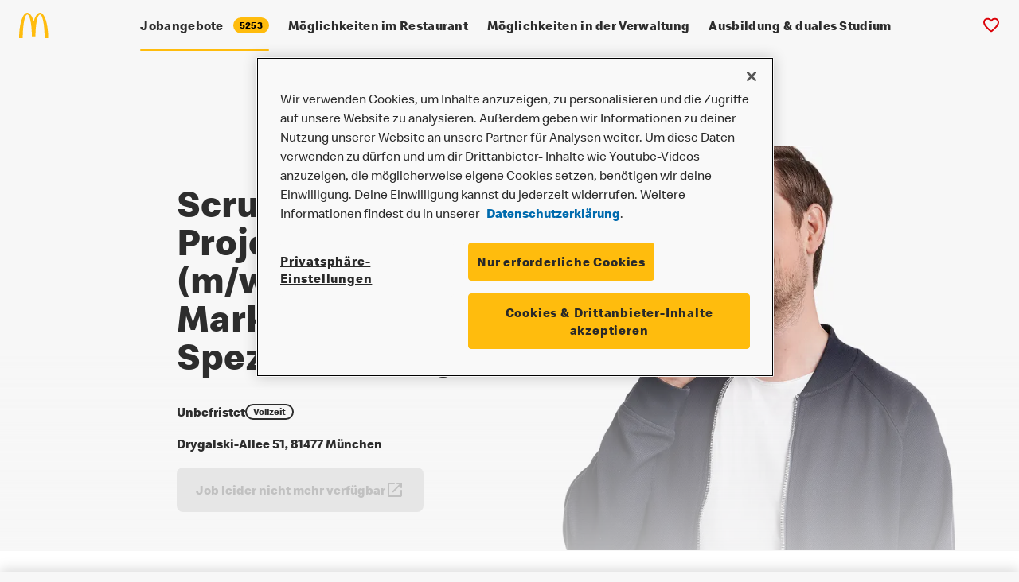

--- FILE ---
content_type: text/html
request_url: https://karriere.mcdonalds.de/jobangebote/1_2/req56338/
body_size: 36252
content:
<!DOCTYPE html><html lang="de"><head><meta charSet="utf-8"/><meta http-equiv="x-ua-compatible" content="ie=edge"/><meta name="viewport" content="width=device-width, initial-scale=1, shrink-to-fit=no"/><meta name="generator" content="Gatsby 5.6.1"/><meta name="theme-color" content="#fff"/><meta name="description" content="Entdecke deine Karrieremöglichkeiten bei McDonald&#x27;s München als Scrum Master / Projektmanager (m/w/d) im Marketing-Team. Attraktiver Arbeitsplatz, langfristige Perspektiven und vielfältige Aufgaben - jetzt bewerben!" data-gatsby-head="true"/><meta property="og:title" content="Scrum Master / Projektmanager (m/w/d) mit Marketing-Spezialisierung" data-gatsby-head="true"/><meta name="twitter:card" content="summary" data-gatsby-head="true"/><meta property="og:description" content="Entdecke deine Karrieremöglichkeiten bei McDonald&#x27;s München als Scrum Master / Projektmanager (m/w/d) im Marketing-Team. Attraktiver Arbeitsplatz, langfristige Perspektiven und vielfältige Aufgaben - jetzt bewerben!" data-gatsby-head="true"/><meta name="google-site-verification" content="3sRL2pcoHiK0JbYhWWFLKiCYii2zNNmFf0F9KcVK140" data-gatsby-head="true"/><style data-href="/styles.253cf294a087089a6853.css" data-identity="gatsby-global-css">@font-face{font-family:swiper-icons;font-style:normal;font-weight:400;src:url("data:application/font-woff;charset=utf-8;base64, [base64]//wADZ2x5ZgAAAywAAADMAAAD2MHtryVoZWFkAAABbAAAADAAAAA2E2+eoWhoZWEAAAGcAAAAHwAAACQC9gDzaG10eAAAAigAAAAZAAAArgJkABFsb2NhAAAC0AAAAFoAAABaFQAUGG1heHAAAAG8AAAAHwAAACAAcABAbmFtZQAAA/gAAAE5AAACXvFdBwlwb3N0AAAFNAAAAGIAAACE5s74hXjaY2BkYGAAYpf5Hu/j+W2+MnAzMYDAzaX6QjD6/4//Bxj5GA8AuRwMYGkAPywL13jaY2BkYGA88P8Agx4j+/8fQDYfA1AEBWgDAIB2BOoAeNpjYGRgYNBh4GdgYgABEMnIABJzYNADCQAACWgAsQB42mNgYfzCOIGBlYGB0YcxjYGBwR1Kf2WQZGhhYGBiYGVmgAFGBiQQkOaawtDAoMBQxXjg/wEGPcYDDA4wNUA2CCgwsAAAO4EL6gAAeNpj2M0gyAACqxgGNWBkZ2D4/wMA+xkDdgAAAHjaY2BgYGaAYBkGRgYQiAHyGMF8FgYHIM3DwMHABGQrMOgyWDLEM1T9/w8UBfEMgLzE////P/5//f/V/xv+r4eaAAeMbAxwIUYmIMHEgKYAYjUcsDAwsLKxc3BycfPw8jEQA/[base64]/uznmfPFBNODM2K7MTQ45YEAZqGP81AmGGcF3iPqOop0r1SPTaTbVkfUe4HXj97wYE+yNwWYxwWu4v1ugWHgo3S1XdZEVqWM7ET0cfnLGxWfkgR42o2PvWrDMBSFj/IHLaF0zKjRgdiVMwScNRAoWUoH78Y2icB/yIY09An6AH2Bdu/UB+yxopYshQiEvnvu0dURgDt8QeC8PDw7Fpji3fEA4z/PEJ6YOB5hKh4dj3EvXhxPqH/SKUY3rJ7srZ4FZnh1PMAtPhwP6fl2PMJMPDgeQ4rY8YT6Gzao0eAEA409DuggmTnFnOcSCiEiLMgxCiTI6Cq5DZUd3Qmp10vO0LaLTd2cjN4fOumlc7lUYbSQcZFkutRG7g6JKZKy0RmdLY680CDnEJ+UMkpFFe1RN7nxdVpXrC4aTtnaurOnYercZg2YVmLN/d/gczfEimrE/fs/bOuq29Zmn8tloORaXgZgGa78yO9/cnXm2BpaGvq25Dv9S4E9+5SIc9PqupJKhYFSSl47+Qcr1mYNAAAAeNptw0cKwkAAAMDZJA8Q7OUJvkLsPfZ6zFVERPy8qHh2YER+3i/BP83vIBLLySsoKimrqKqpa2hp6+jq6RsYGhmbmJqZSy0sraxtbO3sHRydnEMU4uR6yx7JJXveP7WrDycAAAAAAAH//wACeNpjYGRgYOABYhkgZgJCZgZNBkYGLQZtIJsFLMYAAAw3ALgAeNolizEKgDAQBCchRbC2sFER0YD6qVQiBCv/H9ezGI6Z5XBAw8CBK/m5iQQVauVbXLnOrMZv2oLdKFa8Pjuru2hJzGabmOSLzNMzvutpB3N42mNgZGBg4GKQYzBhYMxJLMlj4GBgAYow/P/PAJJhLM6sSoWKfWCAAwDAjgbRAAB42mNgYGBkAIIbCZo5IPrmUn0hGA0AO8EFTQAA")}:root{--swiper-theme-color:#007aff}.swiper{list-style:none;margin-left:auto;margin-right:auto;overflow:hidden;padding:0;position:relative;z-index:1}.swiper-vertical>.swiper-wrapper{flex-direction:column}.swiper-wrapper{box-sizing:content-box;display:flex;height:100%;position:relative;transition-property:-webkit-transform;transition-property:transform;transition-property:transform,-webkit-transform;width:100%;z-index:1}.swiper-android .swiper-slide,.swiper-wrapper{-webkit-transform:translateZ(0);transform:translateZ(0)}.swiper-pointer-events{touch-action:pan-y}.swiper-pointer-events.swiper-vertical{touch-action:pan-x}.swiper-slide{flex-shrink:0;height:100%;position:relative;transition-property:-webkit-transform;transition-property:transform;transition-property:transform,-webkit-transform;width:100%}.swiper-slide-invisible-blank{visibility:hidden}.swiper-autoheight,.swiper-autoheight .swiper-slide{height:auto}.swiper-autoheight .swiper-wrapper{align-items:flex-start;transition-property:height,-webkit-transform;transition-property:transform,height;transition-property:transform,height,-webkit-transform}.swiper-backface-hidden .swiper-slide{-webkit-backface-visibility:hidden;backface-visibility:hidden;-webkit-transform:translateZ(0);transform:translateZ(0)}.swiper-3d,.swiper-3d.swiper-css-mode .swiper-wrapper{-webkit-perspective:1200px;perspective:1200px}.swiper-3d .swiper-cube-shadow,.swiper-3d .swiper-slide,.swiper-3d .swiper-slide-shadow,.swiper-3d .swiper-slide-shadow-bottom,.swiper-3d .swiper-slide-shadow-left,.swiper-3d .swiper-slide-shadow-right,.swiper-3d .swiper-slide-shadow-top,.swiper-3d .swiper-wrapper{-webkit-transform-style:preserve-3d;transform-style:preserve-3d}.swiper-3d .swiper-slide-shadow,.swiper-3d .swiper-slide-shadow-bottom,.swiper-3d .swiper-slide-shadow-left,.swiper-3d .swiper-slide-shadow-right,.swiper-3d .swiper-slide-shadow-top{height:100%;left:0;pointer-events:none;position:absolute;top:0;width:100%;z-index:10}.swiper-3d .swiper-slide-shadow{background:rgba(0,0,0,.15)}.swiper-3d .swiper-slide-shadow-left{background-image:linear-gradient(270deg,rgba(0,0,0,.5),transparent)}.swiper-3d .swiper-slide-shadow-right{background-image:linear-gradient(90deg,rgba(0,0,0,.5),transparent)}.swiper-3d .swiper-slide-shadow-top{background-image:linear-gradient(0deg,rgba(0,0,0,.5),transparent)}.swiper-3d .swiper-slide-shadow-bottom{background-image:linear-gradient(180deg,rgba(0,0,0,.5),transparent)}.swiper-css-mode>.swiper-wrapper{-ms-overflow-style:none;overflow:auto;scrollbar-width:none}.swiper-css-mode>.swiper-wrapper::-webkit-scrollbar{display:none}.swiper-css-mode>.swiper-wrapper>.swiper-slide{scroll-snap-align:start start}.swiper-horizontal.swiper-css-mode>.swiper-wrapper{scroll-snap-type:x mandatory}.swiper-vertical.swiper-css-mode>.swiper-wrapper{scroll-snap-type:y mandatory}.swiper-centered>.swiper-wrapper:before{content:"";flex-shrink:0;order:9999}.swiper-centered.swiper-horizontal>.swiper-wrapper>.swiper-slide:first-child{-webkit-margin-start:var(--swiper-centered-offset-before);margin-inline-start:var(--swiper-centered-offset-before)}.swiper-centered.swiper-horizontal>.swiper-wrapper:before{height:100%;min-height:1px;width:var(--swiper-centered-offset-after)}.swiper-centered.swiper-vertical>.swiper-wrapper>.swiper-slide:first-child{-webkit-margin-before:var(--swiper-centered-offset-before);margin-block-start:var(--swiper-centered-offset-before)}.swiper-centered.swiper-vertical>.swiper-wrapper:before{height:var(--swiper-centered-offset-after);min-width:1px;width:100%}.swiper-centered>.swiper-wrapper>.swiper-slide{scroll-snap-align:center center;scroll-snap-stop:always}.swiper-pagination{position:absolute;text-align:center;-webkit-transform:translateZ(0);transform:translateZ(0);transition:opacity .3s;z-index:10}.swiper-pagination.swiper-pagination-hidden{opacity:0}.swiper-pagination-disabled>.swiper-pagination,.swiper-pagination.swiper-pagination-disabled{display:none!important}.swiper-horizontal>.swiper-pagination-bullets,.swiper-pagination-bullets.swiper-pagination-horizontal,.swiper-pagination-custom,.swiper-pagination-fraction{bottom:10px;left:0;width:100%}.swiper-pagination-bullets-dynamic{font-size:0;overflow:hidden}.swiper-pagination-bullets-dynamic .swiper-pagination-bullet{position:relative;-webkit-transform:scale(.33);transform:scale(.33)}.swiper-pagination-bullets-dynamic .swiper-pagination-bullet-active,.swiper-pagination-bullets-dynamic .swiper-pagination-bullet-active-main{-webkit-transform:scale(1);transform:scale(1)}.swiper-pagination-bullets-dynamic .swiper-pagination-bullet-active-prev{-webkit-transform:scale(.66);transform:scale(.66)}.swiper-pagination-bullets-dynamic .swiper-pagination-bullet-active-prev-prev{-webkit-transform:scale(.33);transform:scale(.33)}.swiper-pagination-bullets-dynamic .swiper-pagination-bullet-active-next{-webkit-transform:scale(.66);transform:scale(.66)}.swiper-pagination-bullets-dynamic .swiper-pagination-bullet-active-next-next{-webkit-transform:scale(.33);transform:scale(.33)}.swiper-pagination-bullet{background:var(--swiper-pagination-bullet-inactive-color,#000);border-radius:50%;display:inline-block;height:var(--swiper-pagination-bullet-height,var(--swiper-pagination-bullet-size,8px));opacity:var(--swiper-pagination-bullet-inactive-opacity,.2);width:var(--swiper-pagination-bullet-width,var(--swiper-pagination-bullet-size,8px))}button.swiper-pagination-bullet{-webkit-appearance:none;appearance:none;border:none;box-shadow:none;margin:0;padding:0}.swiper-pagination-clickable .swiper-pagination-bullet{cursor:pointer}.swiper-pagination-bullet:only-child{display:none!important}.swiper-pagination-bullet-active{background:var(--swiper-pagination-color,var(--swiper-theme-color));opacity:var(--swiper-pagination-bullet-opacity,1)}.swiper-pagination-vertical.swiper-pagination-bullets,.swiper-vertical>.swiper-pagination-bullets{right:10px;top:50%;-webkit-transform:translate3d(0,-50%,0);transform:translate3d(0,-50%,0)}.swiper-pagination-vertical.swiper-pagination-bullets .swiper-pagination-bullet,.swiper-vertical>.swiper-pagination-bullets .swiper-pagination-bullet{display:block;margin:var(--swiper-pagination-bullet-vertical-gap,6px) 0}.swiper-pagination-vertical.swiper-pagination-bullets.swiper-pagination-bullets-dynamic,.swiper-vertical>.swiper-pagination-bullets.swiper-pagination-bullets-dynamic{top:50%;-webkit-transform:translateY(-50%);transform:translateY(-50%);width:8px}.swiper-pagination-vertical.swiper-pagination-bullets.swiper-pagination-bullets-dynamic .swiper-pagination-bullet,.swiper-vertical>.swiper-pagination-bullets.swiper-pagination-bullets-dynamic .swiper-pagination-bullet{display:inline-block;transition:transform .2s,top .2s}.swiper-horizontal>.swiper-pagination-bullets .swiper-pagination-bullet,.swiper-pagination-horizontal.swiper-pagination-bullets .swiper-pagination-bullet{margin:0 var(--swiper-pagination-bullet-horizontal-gap,4px)}.swiper-horizontal>.swiper-pagination-bullets.swiper-pagination-bullets-dynamic,.swiper-pagination-horizontal.swiper-pagination-bullets.swiper-pagination-bullets-dynamic{left:50%;-webkit-transform:translateX(-50%);transform:translateX(-50%);white-space:nowrap}.swiper-horizontal>.swiper-pagination-bullets.swiper-pagination-bullets-dynamic .swiper-pagination-bullet,.swiper-pagination-horizontal.swiper-pagination-bullets.swiper-pagination-bullets-dynamic .swiper-pagination-bullet{transition:transform .2s,left .2s}.swiper-horizontal.swiper-rtl>.swiper-pagination-bullets-dynamic .swiper-pagination-bullet{transition:transform .2s,right .2s}.swiper-pagination-progressbar{background:rgba(0,0,0,.25);position:absolute}.swiper-pagination-progressbar .swiper-pagination-progressbar-fill{background:var(--swiper-pagination-color,var(--swiper-theme-color));height:100%;left:0;position:absolute;top:0;-webkit-transform:scale(0);transform:scale(0);-webkit-transform-origin:left top;transform-origin:left top;width:100%}.swiper-rtl .swiper-pagination-progressbar .swiper-pagination-progressbar-fill{-webkit-transform-origin:right top;transform-origin:right top}.swiper-horizontal>.swiper-pagination-progressbar,.swiper-pagination-progressbar.swiper-pagination-horizontal,.swiper-pagination-progressbar.swiper-pagination-vertical.swiper-pagination-progressbar-opposite,.swiper-vertical>.swiper-pagination-progressbar.swiper-pagination-progressbar-opposite{height:4px;left:0;top:0;width:100%}.swiper-horizontal>.swiper-pagination-progressbar.swiper-pagination-progressbar-opposite,.swiper-pagination-progressbar.swiper-pagination-horizontal.swiper-pagination-progressbar-opposite,.swiper-pagination-progressbar.swiper-pagination-vertical,.swiper-vertical>.swiper-pagination-progressbar{height:100%;left:0;top:0;width:4px}.swiper-pagination-lock{display:none}.swiper .swiper-notification{left:0;opacity:0;pointer-events:none;position:absolute;top:0;z-index:-1000}</style><link rel="sitemap" type="application/xml" href="/sitemap-index.xml"/><link rel="icon" href="/favicon-32x32.png?v=d7f9f10d249366dd00096c992bc5312b" type="image/png"/><link rel="manifest" href="/manifest.webmanifest" crossorigin="use-credentials"/><link rel="apple-touch-icon" sizes="48x48" href="/icons/icon-48x48.png?v=d7f9f10d249366dd00096c992bc5312b"/><link rel="apple-touch-icon" sizes="72x72" href="/icons/icon-72x72.png?v=d7f9f10d249366dd00096c992bc5312b"/><link rel="apple-touch-icon" sizes="96x96" href="/icons/icon-96x96.png?v=d7f9f10d249366dd00096c992bc5312b"/><link rel="apple-touch-icon" sizes="144x144" href="/icons/icon-144x144.png?v=d7f9f10d249366dd00096c992bc5312b"/><link rel="apple-touch-icon" sizes="192x192" href="/icons/icon-192x192.png?v=d7f9f10d249366dd00096c992bc5312b"/><link rel="apple-touch-icon" sizes="256x256" href="/icons/icon-256x256.png?v=d7f9f10d249366dd00096c992bc5312b"/><link rel="apple-touch-icon" sizes="384x384" href="/icons/icon-384x384.png?v=d7f9f10d249366dd00096c992bc5312b"/><link rel="apple-touch-icon" sizes="512x512" href="/icons/icon-512x512.png?v=d7f9f10d249366dd00096c992bc5312b"/><style>.gatsby-image-wrapper{position:relative;overflow:hidden}.gatsby-image-wrapper picture.object-fit-polyfill{position:static!important}.gatsby-image-wrapper img{bottom:0;height:100%;left:0;margin:0;max-width:none;padding:0;position:absolute;right:0;top:0;width:100%;object-fit:cover}.gatsby-image-wrapper [data-main-image]{opacity:0;transform:translateZ(0);transition:opacity .25s linear;will-change:opacity}.gatsby-image-wrapper-constrained{display:inline-block;vertical-align:top}</style><noscript><style>.gatsby-image-wrapper noscript [data-main-image]{opacity:1!important}.gatsby-image-wrapper [data-placeholder-image]{opacity:0!important}</style></noscript><script type="module">const e="undefined"!=typeof HTMLImageElement&&"loading"in HTMLImageElement.prototype;e&&document.body.addEventListener("load",(function(e){const t=e.target;if(void 0===t.dataset.mainImage)return;if(void 0===t.dataset.gatsbyImageSsr)return;let a=null,n=t;for(;null===a&&n;)void 0!==n.parentNode.dataset.gatsbyImageWrapper&&(a=n.parentNode),n=n.parentNode;const o=a.querySelector("[data-placeholder-image]"),r=new Image;r.src=t.currentSrc,r.decode().catch((()=>{})).then((()=>{t.style.opacity=1,o&&(o.style.opacity=0,o.style.transition="opacity 500ms linear")}))}),!0);</script><title data-gatsby-head="true">Scrum Master / Projektmanager (m/w/d) mit Marketing-Spezialisierung</title></head><body><div id="___gatsby"><div style="outline:none" tabindex="-1" id="gatsby-focus-wrapper"><style data-emotion="css-global 1iwmw3t">html{-webkit-font-smoothing:antialiased;-moz-osx-font-smoothing:grayscale;box-sizing:border-box;-webkit-text-size-adjust:100%;}*,*::before,*::after{box-sizing:inherit;}strong,b{font-weight:700;}body{margin:0;color:#2d2d2d;font-family:Speedee,Helvetica,Arial,sans-serif;font-size:16px;line-height:1.75;background-color:#F7F7F7;}@media print{body{background-color:#fff;}}body::backdrop{background-color:#F7F7F7;}@font-face{font-family:Speedee;font-display:swap;font-style:normal;font-weight:400;src:url(/static/Speedee_W_Rg-4c5c8be2aea3f0ddbd91e6234a8425f4.woff2) format('woff2'),url(/static/Speedee_W_Rg-d9a10a170ccda384848ab2d950b5a2a1.woff) format('woff');}@font-face{font-family:Speedee;font-display:swap;font-style:normal;font-weight:700;src:url(/static/Speedee_W_Bd-0d140e263fe185a9dd99f026ac7d5205.woff2) format('woff2'),url(/static/Speedee_W_Bd-4b2634b7bc5b11d1ffe1424452827cd1.woff) format('woff');}*:focus-visible{outline-color:blue;}a{color:currentColor;font-weight:400;}strong{font-weight:700;}html{scroll-behaviour:smooth;}body.Mui-noScroll{height:100%;overflow:hidden;}#web-messenger-container{opacity:0;pointer-events:none;}body.is-jobpalpage #web-messenger-container{opacity:1;pointer-events:auto;}</style><style data-emotion="css v8t445">.css-v8t445{display:-webkit-box;display:-webkit-flex;display:-ms-flexbox;display:flex;-webkit-flex-direction:column;-ms-flex-direction:column;flex-direction:column;width:100%;box-sizing:border-box;-webkit-flex-shrink:0;-ms-flex-negative:0;flex-shrink:0;position:fixed;z-index:1100;top:0;left:auto;right:0;color:inherit;position:relative;background-color:#F7F7F7;z-index:1300;position:fixed;}@media print{.css-v8t445{position:absolute;}}</style><style data-emotion="css 89x6tm">.css-89x6tm{background-color:#F7F7F7;color:#2d2d2d;-webkit-transition:box-shadow 300ms cubic-bezier(0.4, 0, 0.2, 1) 0ms;transition:box-shadow 300ms cubic-bezier(0.4, 0, 0.2, 1) 0ms;box-shadow:none;display:-webkit-box;display:-webkit-flex;display:-ms-flexbox;display:flex;-webkit-flex-direction:column;-ms-flex-direction:column;flex-direction:column;width:100%;box-sizing:border-box;-webkit-flex-shrink:0;-ms-flex-negative:0;flex-shrink:0;position:fixed;z-index:1100;top:0;left:auto;right:0;color:inherit;position:relative;background-color:#F7F7F7;z-index:1300;position:fixed;}.css-89x6tm.MuiPaper-sizeSmall{padding:16px;}@media (min-width:992px){.css-89x6tm.MuiPaper-sizeSmall{padding:24px;}}.css-89x6tm.MuiPaper-sizeMedium{padding:16px;}@media (min-width:992px){.css-89x6tm.MuiPaper-sizeMedium{padding:32px;}}.css-89x6tm.MuiPaper-sizeLarge{padding:24px;}@media (min-width:992px){.css-89x6tm.MuiPaper-sizeLarge{padding:32px;}}.css-89x6tm.MuiPaper-sizeXLarge{padding:32px;}@media (min-width:768px){.css-89x6tm.MuiPaper-sizeXLarge{padding:40px 32px;}}@media (min-width:992px){.css-89x6tm.MuiPaper-sizeXLarge{padding:64px 100px;}}.css-89x6tm.MuiPaper-themeLight{background-color:#fff;}.css-89x6tm.MuiPaper-themeMedium{color:#fff;background-color:#F7F7F7;}.css-89x6tm.MuiPaper-themeDark{color:#fff;background-color:#2d2d2d;}@media print{.css-89x6tm{position:absolute;}}</style><header class="MuiPaper-root MuiPaper-elevation MuiPaper-elevation0 MuiAppBar-root MuiAppBar-colorInherit MuiAppBar-positionFixed mui-fixed css-89x6tm" style="transform:translateY(-100%) translateZ(0)"><style data-emotion="css 1ajlait">.css-1ajlait{position:relative;display:-webkit-box;display:-webkit-flex;display:-ms-flexbox;display:flex;-webkit-align-items:center;-webkit-box-align:center;-ms-flex-align:center;align-items:center;padding-left:8px;padding-right:8px;height:inherit;padding-left:0!important;padding-right:0!important;}@media (min-width:576px){.css-1ajlait{padding-left:12px;padding-right:12px;}}</style><div class="MuiToolbar-root MuiToolbar-gutters MuiToolbar-regular css-1ajlait"><style data-emotion="css 3znivr">.css-3znivr{width:100%;margin-left:auto;box-sizing:border-box;margin-right:auto;display:block;padding-left:8px;padding-right:8px;padding-left:24px;padding-right:24px;max-width:2032px!important;position:relative;display:-webkit-box;display:-webkit-flex;display:-ms-flexbox;display:flex;-webkit-align-items:center;-webkit-box-align:center;-ms-flex-align:center;align-items:center;height:64px;background-color:#F7F7F7;z-index:1201;padding-left:24px!important;padding-right:24px!important;}@media (min-width:576px){.css-3znivr{padding-left:12px;padding-right:12px;}}@media (min-width:1248px){.css-3znivr{max-width:1248px;}}@media (min-width:576px){.css-3znivr{padding-left:24px;padding-right:24px;}}@media (min-width:768px){.css-3znivr{padding-left:24px;padding-right:24px;}}@media (min-width:992px){.css-3znivr{padding-left:56px;padding-right:56px;}}</style><div class="MuiContainer-root MuiContainer-maxWidthXl css-3znivr"><style data-emotion="css pphzz0">.css-pphzz0{-webkit-text-decoration:none;text-decoration:none;color:currentcolor;letter-spacing:0.3px;-webkit-transition:color 300ms ease;transition:color 300ms ease;text-decoration-color:currentcolor;cursor:pointer;display:-webkit-inline-box;display:-webkit-inline-flex;display:-ms-inline-flexbox;display:inline-flex;-webkit-align-items:center;-webkit-box-align:center;-ms-flex-align:center;align-items:center;border:0px solid;clip:rect(0 0 0 0);height:1px;margin:-1px;overflow:hidden;padding:0px;position:absolute;white-space:nowrap;width:1px;}.css-pphzz0:hover{-webkit-text-decoration:underline;text-decoration:underline;}.css-pphzz0:hover{color:#4F4F4F;text-decoration-color:#4F4F4F;}</style><style data-emotion="css 17ful82">.css-17ful82{margin:0;font-family:Speedee,Helvetica,Arial,sans-serif;font-size:16px;line-height:1.75;word-break:break-word;color:#FFBC0D;-webkit-text-decoration:none;text-decoration:none;color:currentcolor;letter-spacing:0.3px;-webkit-transition:color 300ms ease;transition:color 300ms ease;text-decoration-color:currentcolor;cursor:pointer;display:-webkit-inline-box;display:-webkit-inline-flex;display:-ms-inline-flexbox;display:inline-flex;-webkit-align-items:center;-webkit-box-align:center;-ms-flex-align:center;align-items:center;border:0px solid;clip:rect(0 0 0 0);height:1px;margin:-1px;overflow:hidden;padding:0px;position:absolute;white-space:nowrap;width:1px;}ul.css-17ful82{list-style:none;padding:0;}ul.css-17ful82 li{background:url("data:image/svg+xml,%3Csvg width='17' height='15' viewBox='0 0 17 15' fill='none' xmlns='http://www.w3.org/2000/svg'%3E%3Cpath d='M15.1923 0.89103C14.736 0.90555 14.3027 1.11374 13.9842 1.47134C11.2036 4.51845 8.66538 7.50665 5.99523 10.4883L4.4258 9.11226L2.85637 7.73625C2.49235 7.41771 2.02719 7.27051 1.56392 7.32679C1.10042 7.38308 0.676538 7.63818 0.385259 8.03646C0.0939637 8.43452 -0.0408565 8.94296 0.0108208 9.44979C0.0622983 9.95641 0.295782 10.4202 0.659793 10.7385L2.85615 12.6598L5.05252 14.5812C5.39141 14.8763 5.81795 15.0244 6.25016 14.9967C6.68261 14.969 7.09032 14.7675 7.3953 14.4311C10.5552 10.9683 13.3861 7.5672 16.4736 4.18356C16.8117 3.82079 17.0017 3.32378 17 2.80575C16.9986 2.28773 16.8057 1.79203 16.4654 1.43176C16.1249 1.07123 15.6659 0.876064 15.1923 0.89103Z' fill='%23FFBC0D'/%3E%3C/svg%3E%0A") no-repeat left top;-webkit-background-position:0px 5px;background-position:0px 5px;padding-left:24px;}ul.css-17ful82 li+li{margin-top:16px;}ol.css-17ful82{padding-left:1.5em;}ol.css-17ful82 li+li{margin-top:16px;}.css-17ful82 >p{margin-top:0;margin-bottom:0;}.css-17ful82:hover{-webkit-text-decoration:underline;text-decoration:underline;}.css-17ful82:hover{color:#4F4F4F;text-decoration-color:#4F4F4F;}</style><a class="MuiTypography-root MuiTypography-body1 MuiLink-root MuiLink-underlineHover css-17ful82" href="/jobangebote/1_2/req56338/#main"><style data-emotion="css 91he9h">.css-91he9h{display:-webkit-inline-box;display:-webkit-inline-flex;display:-ms-inline-flexbox;display:inline-flex;-webkit-align-items:center;-webkit-box-align:center;-ms-flex-align:center;align-items:center;gap:4px;}</style><span class="MuiBox-root css-91he9h">Zum Hauptinhalt springen</span></a><a title="Startseite " aria-label="Startseite " href="/"><style data-emotion="css g8nfy5">.css-g8nfy5{display:inline-block;margin-right:16px;}.css-g8nfy5 >svg{vertical-align:middle;}</style><div class="css-g8nfy5"><svg style="vetical-align:middle" title="McDonald&#x27;s Logo" role="img" width="37" height="32" viewBox="0 0 37 32" fill="none"><path d="M26.288 2.28478C29.4433 2.28478 32.0026 15.5909 32.0026 32H36.5722C36.5722 14.3282 31.9686 0 26.288 0C23.0569 0 20.1735 4.30553 18.2992 11.0396C16.4013 4.30553 13.5178 0 10.2867 0C4.60616 0 0 14.3282 0 32H4.57218C4.57218 15.5909 7.13144 2.28478 10.2867 2.28478C13.442 2.28478 16.0013 14.5714 16.0013 29.7152H20.5735C20.5735 14.5661 23.1327 2.28478 26.288 2.28478Z" fill="#FFBC0D"></path></svg></div></a><style data-emotion="css 9dzhm8">.css-9dzhm8{margin-left:auto;margin-right:auto;white-space:nowrap;padding:0px;}.css-9dzhm8 >*{margin-right:24px;}.css-9dzhm8 >*:last-child{margin-right:0px;}@media (max-width:991.95px){.css-9dzhm8{display:none;}}</style><ul class="MuiBox-root css-9dzhm8"><style data-emotion="css 1gomreu">.css-1gomreu{position:relative;display:inline-block;}</style><li class="css-1gomreu"><style data-emotion="css 1vlr6ei">.css-1vlr6ei{-webkit-text-decoration:none;text-decoration:none;color:currentcolor;letter-spacing:0.3px;-webkit-transition:color 300ms ease;transition:color 300ms ease;text-decoration-color:currentcolor;cursor:pointer;display:-webkit-inline-box;display:-webkit-inline-flex;display:-ms-inline-flexbox;display:inline-flex;-webkit-align-items:center;-webkit-box-align:center;-ms-flex-align:center;align-items:center;display:-webkit-box;display:-webkit-flex;display:-ms-flexbox;display:flex;min-height:34px;-webkit-align-items:center;-webkit-box-align:center;-ms-flex-align:center;align-items:center;}.css-1vlr6ei:hover{color:#4F4F4F;text-decoration-color:#4F4F4F;}@media (min-width:992px){.css-1vlr6ei{min-height:64px;}}@media (max-width:991.95px){.css-1vlr6ei{padding-bottom:24px;}}</style><style data-emotion="css 8w33xj">.css-8w33xj{margin:0;font-size:16px;line-height:1.1;font-weight:700;word-break:break-word;color:#FFBC0D;-webkit-text-decoration:none;text-decoration:none;color:currentcolor;letter-spacing:0.3px;-webkit-transition:color 300ms ease;transition:color 300ms ease;text-decoration-color:currentcolor;cursor:pointer;display:-webkit-inline-box;display:-webkit-inline-flex;display:-ms-inline-flexbox;display:inline-flex;-webkit-align-items:center;-webkit-box-align:center;-ms-flex-align:center;align-items:center;display:-webkit-box;display:-webkit-flex;display:-ms-flexbox;display:flex;min-height:34px;-webkit-align-items:center;-webkit-box-align:center;-ms-flex-align:center;align-items:center;}ul.css-8w33xj{list-style:none;padding:0;}ul.css-8w33xj li{background:url("data:image/svg+xml,%3Csvg width='17' height='15' viewBox='0 0 17 15' fill='none' xmlns='http://www.w3.org/2000/svg'%3E%3Cpath d='M15.1923 0.89103C14.736 0.90555 14.3027 1.11374 13.9842 1.47134C11.2036 4.51845 8.66538 7.50665 5.99523 10.4883L4.4258 9.11226L2.85637 7.73625C2.49235 7.41771 2.02719 7.27051 1.56392 7.32679C1.10042 7.38308 0.676538 7.63818 0.385259 8.03646C0.0939637 8.43452 -0.0408565 8.94296 0.0108208 9.44979C0.0622983 9.95641 0.295782 10.4202 0.659793 10.7385L2.85615 12.6598L5.05252 14.5812C5.39141 14.8763 5.81795 15.0244 6.25016 14.9967C6.68261 14.969 7.09032 14.7675 7.3953 14.4311C10.5552 10.9683 13.3861 7.5672 16.4736 4.18356C16.8117 3.82079 17.0017 3.32378 17 2.80575C16.9986 2.28773 16.8057 1.79203 16.4654 1.43176C16.1249 1.07123 15.6659 0.876064 15.1923 0.89103Z' fill='%23FFBC0D'/%3E%3C/svg%3E%0A") no-repeat left top;-webkit-background-position:0px 5px;background-position:0px 5px;padding-left:24px;}ul.css-8w33xj li+li{margin-top:16px;}ol.css-8w33xj{padding-left:1.5em;}ol.css-8w33xj li+li{margin-top:16px;}.css-8w33xj >p{margin-top:0;margin-bottom:0;}.css-8w33xj:hover{color:#4F4F4F;text-decoration-color:#4F4F4F;}@media (min-width:992px){.css-8w33xj{min-height:64px;}}@media (max-width:991.95px){.css-8w33xj{padding-bottom:24px;}}</style><a class="MuiTypography-root MuiTypography-navigation MuiLink-root MuiLink-underlineNone css-8w33xj" href="/jobangebote/"><span class="MuiBox-root css-91he9h">Jobangebote<style data-emotion="css 1dzkebm">.css-1dzkebm{max-width:100%;font-family:Speedee,Helvetica,Arial,sans-serif;font-size:0.8125rem;display:-webkit-inline-box;display:-webkit-inline-flex;display:-ms-inline-flexbox;display:inline-flex;-webkit-align-items:center;-webkit-box-align:center;-ms-flex-align:center;align-items:center;-webkit-box-pack:center;-ms-flex-pack:center;-webkit-justify-content:center;justify-content:center;height:24px;color:#fff;background-color:#FFBC0D;border-radius:16px;white-space:nowrap;-webkit-transition:background-color 300ms cubic-bezier(0.4, 0, 0.2, 1) 0ms,box-shadow 300ms cubic-bezier(0.4, 0, 0.2, 1) 0ms;transition:background-color 300ms cubic-bezier(0.4, 0, 0.2, 1) 0ms,box-shadow 300ms cubic-bezier(0.4, 0, 0.2, 1) 0ms;cursor:unset;outline:0;-webkit-text-decoration:none;text-decoration:none;border:0;padding:0;vertical-align:middle;box-sizing:border-box;height:20px;font-size:12px;padding:0 8px;margin-left:12px;pointer-events:none;}.css-1dzkebm.Mui-disabled{opacity:0.38;pointer-events:none;}.css-1dzkebm .MuiChip-avatar{margin-left:5px;margin-right:-6px;width:24px;height:24px;color:#6f6f6f;font-size:0.75rem;}.css-1dzkebm .MuiChip-avatarColorPrimary{color:#fff;background-color:#FFBC0D;}.css-1dzkebm .MuiChip-avatarColorSecondary{color:#fff;background-color:#264F36;}.css-1dzkebm .MuiChip-avatarSmall{margin-left:4px;margin-right:-4px;width:18px;height:18px;font-size:0.625rem;}.css-1dzkebm .MuiChip-icon{margin-left:4px;margin-right:-4px;font-size:18px;color:inherit;}.css-1dzkebm .MuiChip-deleteIcon{-webkit-tap-highlight-color:transparent;color:rgba(255, 255, 255, 0.7);font-size:16px;cursor:pointer;margin:0 5px 0 -6px;margin-right:4px;margin-left:-4px;}.css-1dzkebm .MuiChip-deleteIcon:hover{color:rgba(45, 45, 45, 0.4);}.css-1dzkebm .MuiChip-deleteIcon:hover,.css-1dzkebm .MuiChip-deleteIcon:active{color:#fff;}.css-1dzkebm .MuiChip-deleteIcon{color:currentcolor;display:-webkit-box;display:-webkit-flex;display:-ms-flexbox;display:flex;-webkit-box-pack:end;-ms-flex-pack:end;-webkit-justify-content:flex-end;justify-content:flex-end;-webkit-align-items:center;-webkit-box-align:center;-ms-flex-align:center;align-items:center;margin-left:4px;margin-right:0;}.css-1dzkebm.MuiChip-large{height:48px;font-size:16px;padding:16px;border-radius:20px;}.css-1dzkebm.Mui-bold{font-weight:700;}.css-1dzkebm.MuiChip-colorPrimary{background-color:#FFBC0D;color:#000;}.css-1dzkebm.MuiChip-colorDefault{background-color:#2d2d2d;color:#fff;}.css-1dzkebm.MuiChip-colorSecondary{background-color:#fff;}.css-1dzkebm.MuiChip-colorInfo{background-color:#FFBC0D;color:#000;}@media (max-width:991.95px){.css-1dzkebm{position:absolute;left:100%;}}</style><div class="MuiChip-root MuiChip-filled MuiChip-sizeSmall MuiChip-colorPrimary MuiChip-filledPrimary Mui-bold css-1dzkebm"><style data-emotion="css dw4fzg">.css-dw4fzg{overflow:hidden;text-overflow:ellipsis;padding-left:8px;padding-right:8px;white-space:nowrap;padding:0;margin-top:-1px;}</style><span class="MuiChip-label MuiChip-labelSmall css-dw4fzg">0</span></div></span></a><style data-emotion="css 6ld3cn">.css-6ld3cn{position:absolute;bottom:0;left:0;display:block;width:100%;height:2px;border-radius:1px;background-color:#FFBC0D;}</style><span class="css-6ld3cn" style="transform-origin:left;transform:scaleX(0) translateZ(0)"></span></li><li class="css-1gomreu"><a class="MuiTypography-root MuiTypography-navigation MuiLink-root MuiLink-underlineNone css-8w33xj" href="/moeglichkeiten-im-restaurant/"><span class="MuiBox-root css-91he9h">Möglichkeiten im Restaurant</span></a><span class="css-6ld3cn" style="transform-origin:left;transform:scaleX(0) translateZ(0)"></span></li><li class="css-1gomreu"><a class="MuiTypography-root MuiTypography-navigation MuiLink-root MuiLink-underlineNone css-8w33xj" href="/moeglichkeiten-in-der-verwaltung/"><span class="MuiBox-root css-91he9h">Möglichkeiten in der Verwaltung</span></a><span class="css-6ld3cn" style="transform-origin:left;transform:scaleX(0) translateZ(0)"></span></li><li class="css-1gomreu"><a class="MuiTypography-root MuiTypography-navigation MuiLink-root MuiLink-underlineNone css-8w33xj" href="/ausbildung-und-duales-studium/"><span class="MuiBox-root css-91he9h">Ausbildung &amp; duales Studium</span></a><span class="css-6ld3cn" style="transform-origin:left;transform:scaleX(0) translateZ(0)"></span></li></ul><style data-emotion="css aw48j5">.css-aw48j5{margin-left:auto;margin-right:-8px;}@media (min-width:992px){.css-aw48j5{height:100%;margin-left:0px;margin-right:-16px;}}</style><div class="MuiBox-root css-aw48j5"><style data-emotion="css 16amsvf">.css-16amsvf{display:-webkit-inline-box;display:-webkit-inline-flex;display:-ms-inline-flexbox;display:inline-flex;-webkit-align-items:center;-webkit-box-align:center;-ms-flex-align:center;align-items:center;}@media (min-width:992px){.css-16amsvf{display:none;}}</style><style data-emotion="css 13dby9i">.css-13dby9i{text-align:center;-webkit-flex:0 0 auto;-ms-flex:0 0 auto;flex:0 0 auto;font-size:1.5rem;padding:8px;border-radius:50%;overflow:visible;color:rgba(0, 0, 0, 0.54);-webkit-transition:background-color 150ms cubic-bezier(0.4, 0, 0.2, 1) 0ms;transition:background-color 150ms cubic-bezier(0.4, 0, 0.2, 1) 0ms;margin-left:-12px;color:inherit;display:-webkit-inline-box;display:-webkit-inline-flex;display:-ms-inline-flexbox;display:inline-flex;-webkit-align-items:center;-webkit-box-align:center;-ms-flex-align:center;align-items:center;}.css-13dby9i:hover{background-color:rgba(0, 0, 0, 0.04);}@media (hover: none){.css-13dby9i:hover{background-color:transparent;}}.css-13dby9i.Mui-disabled{background-color:transparent;color:rgba(0, 0, 0, 0.26);}@media (min-width:992px){.css-13dby9i{display:none;}}</style><style data-emotion="css xya2zy">.css-xya2zy{display:-webkit-inline-box;display:-webkit-inline-flex;display:-ms-inline-flexbox;display:inline-flex;-webkit-align-items:center;-webkit-box-align:center;-ms-flex-align:center;align-items:center;-webkit-box-pack:center;-ms-flex-pack:center;-webkit-justify-content:center;justify-content:center;position:relative;box-sizing:border-box;-webkit-tap-highlight-color:transparent;background-color:transparent;outline:0;border:0;margin:0;border-radius:0;padding:0;cursor:pointer;-webkit-user-select:none;-moz-user-select:none;-ms-user-select:none;user-select:none;vertical-align:middle;-moz-appearance:none;-webkit-appearance:none;-webkit-text-decoration:none;text-decoration:none;color:inherit;text-align:center;-webkit-flex:0 0 auto;-ms-flex:0 0 auto;flex:0 0 auto;font-size:1.5rem;padding:8px;border-radius:50%;overflow:visible;color:rgba(0, 0, 0, 0.54);-webkit-transition:background-color 150ms cubic-bezier(0.4, 0, 0.2, 1) 0ms;transition:background-color 150ms cubic-bezier(0.4, 0, 0.2, 1) 0ms;margin-left:-12px;color:inherit;display:-webkit-inline-box;display:-webkit-inline-flex;display:-ms-inline-flexbox;display:inline-flex;-webkit-align-items:center;-webkit-box-align:center;-ms-flex-align:center;align-items:center;}.css-xya2zy::-moz-focus-inner{border-style:none;}.css-xya2zy.Mui-disabled{pointer-events:none;cursor:default;}@media print{.css-xya2zy{-webkit-print-color-adjust:exact;color-adjust:exact;}}.css-xya2zy:hover{background-color:rgba(0, 0, 0, 0.04);}@media (hover: none){.css-xya2zy:hover{background-color:transparent;}}.css-xya2zy.Mui-disabled{background-color:transparent;color:rgba(0, 0, 0, 0.26);}@media (min-width:992px){.css-xya2zy{display:none;}}</style><button class="MuiButtonBase-root MuiIconButton-root MuiIconButton-colorInherit MuiIconButton-edgeStart MuiIconButton-sizeMedium css-xya2zy" tabindex="0" type="button" title="Menü öffnen" aria-label="Menü öffnen"><svg aria-hidden="true" width="18" height="12" viewBox="0 0 18 12" fill="none"><path d="M1 12C0.716667 12 0.479333 11.904 0.288 11.712C0.0960001 11.5207 0 11.2833 0 11C0 10.7167 0.0960001 10.4793 0.288 10.288C0.479333 10.096 0.716667 10 1 10H17C17.2833 10 17.5207 10.096 17.712 10.288C17.904 10.4793 18 10.7167 18 11C18 11.2833 17.904 11.5207 17.712 11.712C17.5207 11.904 17.2833 12 17 12H1ZM1 7C0.716667 7 0.479333 6.904 0.288 6.712C0.0960001 6.52067 0 6.28333 0 6C0 5.71667 0.0960001 5.479 0.288 5.287C0.479333 5.09567 0.716667 5 1 5H17C17.2833 5 17.5207 5.09567 17.712 5.287C17.904 5.479 18 5.71667 18 6C18 6.28333 17.904 6.52067 17.712 6.712C17.5207 6.904 17.2833 7 17 7H1ZM1 2C0.716667 2 0.479333 1.90433 0.288 1.713C0.0960001 1.521 0 1.28333 0 1C0 0.716667 0.0960001 0.479 0.288 0.287C0.479333 0.0956668 0.716667 0 1 0H17C17.2833 0 17.5207 0.0956668 17.712 0.287C17.904 0.479 18 0.716667 18 1C18 1.28333 17.904 1.521 17.712 1.713C17.5207 1.90433 17.2833 2 17 2H1Z" fill="#2D2D2D"></path></svg></button><style data-emotion="css 1p9t0kp">.css-1p9t0kp{-webkit-text-decoration:none;text-decoration:none;color:currentcolor;letter-spacing:0.3px;-webkit-transition:color 300ms ease;transition:color 300ms ease;text-decoration-color:currentcolor;cursor:pointer;display:-webkit-inline-box;display:-webkit-inline-flex;display:-ms-inline-flexbox;display:inline-flex;-webkit-align-items:center;-webkit-box-align:center;-ms-flex-align:center;align-items:center;display:-webkit-inline-box;display:-webkit-inline-flex;display:-ms-inline-flexbox;display:inline-flex;width:53px;height:100%;-webkit-box-pack:center;-ms-flex-pack:center;-webkit-justify-content:center;justify-content:center;}.css-1p9t0kp:hover{color:#4F4F4F;text-decoration-color:#4F4F4F;}@media (max-width:991.95px){.css-1p9t0kp{display:none;}}</style><style data-emotion="css 9nu2kc">.css-9nu2kc{margin:0;font-family:Speedee,Helvetica,Arial,sans-serif;font-size:16px;line-height:1.75;word-break:break-word;color:#FFBC0D;-webkit-text-decoration:none;text-decoration:none;color:currentcolor;letter-spacing:0.3px;-webkit-transition:color 300ms ease;transition:color 300ms ease;text-decoration-color:currentcolor;cursor:pointer;display:-webkit-inline-box;display:-webkit-inline-flex;display:-ms-inline-flexbox;display:inline-flex;-webkit-align-items:center;-webkit-box-align:center;-ms-flex-align:center;align-items:center;display:-webkit-inline-box;display:-webkit-inline-flex;display:-ms-inline-flexbox;display:inline-flex;width:53px;height:100%;-webkit-box-pack:center;-ms-flex-pack:center;-webkit-justify-content:center;justify-content:center;}ul.css-9nu2kc{list-style:none;padding:0;}ul.css-9nu2kc li{background:url("data:image/svg+xml,%3Csvg width='17' height='15' viewBox='0 0 17 15' fill='none' xmlns='http://www.w3.org/2000/svg'%3E%3Cpath d='M15.1923 0.89103C14.736 0.90555 14.3027 1.11374 13.9842 1.47134C11.2036 4.51845 8.66538 7.50665 5.99523 10.4883L4.4258 9.11226L2.85637 7.73625C2.49235 7.41771 2.02719 7.27051 1.56392 7.32679C1.10042 7.38308 0.676538 7.63818 0.385259 8.03646C0.0939637 8.43452 -0.0408565 8.94296 0.0108208 9.44979C0.0622983 9.95641 0.295782 10.4202 0.659793 10.7385L2.85615 12.6598L5.05252 14.5812C5.39141 14.8763 5.81795 15.0244 6.25016 14.9967C6.68261 14.969 7.09032 14.7675 7.3953 14.4311C10.5552 10.9683 13.3861 7.5672 16.4736 4.18356C16.8117 3.82079 17.0017 3.32378 17 2.80575C16.9986 2.28773 16.8057 1.79203 16.4654 1.43176C16.1249 1.07123 15.6659 0.876064 15.1923 0.89103Z' fill='%23FFBC0D'/%3E%3C/svg%3E%0A") no-repeat left top;-webkit-background-position:0px 5px;background-position:0px 5px;padding-left:24px;}ul.css-9nu2kc li+li{margin-top:16px;}ol.css-9nu2kc{padding-left:1.5em;}ol.css-9nu2kc li+li{margin-top:16px;}.css-9nu2kc >p{margin-top:0;margin-bottom:0;}.css-9nu2kc:hover{color:#4F4F4F;text-decoration-color:#4F4F4F;}@media (max-width:991.95px){.css-9nu2kc{display:none;}}</style><a class="MuiTypography-root MuiTypography-body1 MuiLink-root MuiLink-underlineNone css-9nu2kc" aria-label="Gemerkte Jobs" title="Gemerkte Jobs" href="/gemerkte-jobs/"><span class="MuiBox-root css-91he9h"><style data-emotion="css 1jyq18n">.css-1jyq18n{-webkit-user-select:none;-moz-user-select:none;-ms-user-select:none;user-select:none;width:1em;height:1em;display:inline-block;fill:currentColor;-webkit-flex-shrink:0;-ms-flex-negative:0;flex-shrink:0;-webkit-transition:fill 200ms cubic-bezier(0.4, 0, 0.2, 1) 0ms;transition:fill 200ms cubic-bezier(0.4, 0, 0.2, 1) 0ms;font-size:1.5rem;font-size:24px;color:#DB0007;}</style><svg class="MuiSvgIcon-root MuiSvgIcon-fontSizeMedium css-1jyq18n" focusable="false" aria-hidden="true" viewBox="0 0 24 24" height="24" width="24"><path d="m10.65 19.8-1.725-1.575q-2.65-2.425-4.787-4.813Q2 11.025 2 8.15 2 5.8 3.575 4.225 5.15 2.65 7.5 2.65q1.325 0 2.5.562 1.175.563 2 1.538.825-.975 2-1.538 1.175-.562 2.5-.562 2.35 0 3.925 1.575Q22 5.8 22 8.15q0 2.875-2.125 5.275-2.125 2.4-4.825 4.825l-1.7 1.55q-.575.55-1.35.55-.775 0-1.35-.55Zm.4-13.05q-.725-1.025-1.55-1.563-.825-.537-2-.537-1.5 0-2.5 1t-1 2.5q0 1.3.925 2.762.925 1.463 2.213 2.838 1.287 1.375 2.65 2.575Q11.15 17.525 12 18.3q.85-.775 2.213-1.975 1.362-1.2 2.65-2.575 1.287-1.375 2.212-2.838Q20 9.45 20 8.15q0-1.5-1-2.5t-2.5-1q-1.175 0-2 .537-.825.538-1.55 1.563-.175.25-.425.375T12 7.25q-.275 0-.525-.125t-.425-.375Zm.95 4.725Z"></path></svg></span></a></div></div><style data-emotion="css 2yt5eg">.css-2yt5eg{z-index:1200;margin-top:0px;z-index:1301;}</style></div></header><style data-emotion="css 1ixl88e">.css-1ixl88e{position:relative;min-height:80vh;overflow:hidden;padding-top:64px;}</style><main id="main" tabindex="-1" class="css-1ixl88e" style="opacity:0;transform:translateY(-24px) translateZ(0)"><style data-emotion="css 15tbf1s">.css-15tbf1s{padding-bottom:40px;}.css-15tbf1s>*+*{margin-top:80px;}@media (min-width:768px){.css-15tbf1s>*+*{margin-top:80px;}}@media (min-width:992px){.css-15tbf1s>*+*{margin-top:120px;}}.css-15tbf1s>*:first-of-type:not(.ModuleStage):not(.Mui-themed):not(.visually-hidden){margin-top:80px;}@media (min-width:768px){.css-15tbf1s>*:first-of-type:not(.ModuleStage):not(.Mui-themed):not(.visually-hidden){margin-top:80px;}}@media (min-width:992px){.css-15tbf1s>*:first-of-type:not(.ModuleStage):not(.Mui-themed):not(.visually-hidden){margin-top:120px;}}.css-15tbf1s>.Mui-themed+.Mui-themed{margin-top:0px;}</style><div class="MuiBox-root css-15tbf1s"><style data-emotion="css ty8jgw">.css-ty8jgw{border:0px solid;clip:rect(0 0 0 0);height:1px;margin:-1px;overflow:hidden;padding:0px;position:absolute;white-space:nowrap;width:1px;}</style><h1 class="visually-hidden MuiBox-root css-ty8jgw">Scrum Master / Projektmanager (m/w/d) mit Marketing-Spezialisierung</h1><style data-emotion="css 1w3w24g">.css-1w3w24g{position:relative;display:-webkit-box;display:-webkit-flex;display:-ms-flexbox;display:flex;-webkit-flex-direction:column;-ms-flex-direction:column;flex-direction:column;width:100%;max-width:2032px;margin-left:auto;margin-right:auto;}</style><style data-emotion="css 12psev7">.css-12psev7{position:relative;display:-webkit-box;display:-webkit-flex;display:-ms-flexbox;display:flex;-webkit-flex-direction:column;-ms-flex-direction:column;flex-direction:column;width:100%;max-width:2032px;margin-left:auto;margin-right:auto;}</style><div class="Mui-themed Section MuiBox-root css-12psev7"><style data-emotion="css 1e0im2a">.css-1e0im2a{position:absolute;top:0;left:0;width:100%;height:100%;overflow:hidden;}.css-1e0im2a:after{content:"";position:absolute;bottom:0;top:50%;left:0;right:0;background:linear-gradient(180deg, rgba(247,247,247,0) 0%, rgba(247,247,247,0.4) 35%, rgba(247,247,247,0.7) 100%);}</style><div class="css-1e0im2a" style="opacity:0"><style data-emotion="css 16cypr1">.css-16cypr1{position:relative;overflow:hidden;width:100%;height:100%;min-height:inherit;pointer-events:none;-webkit-transition:opacity 500ms ease 500ms;transition:opacity 500ms ease 500ms;opacity:1;}.css-16cypr1 picture,.css-16cypr1 picture:last-of-type img{height:inherit;width:inherit;}.css-16cypr1 .gatsby-image-wrapper{min-height:inherit;}@media (max-width:767.95px){.css-16cypr1 .gatsby-image-wrapper>div:first-of-type{padding-top:166.66666666666669%!important;}}.css-16cypr1 [data-placeholder-image]{object-fit:cover;object-position:top center;}</style><div class="MuiBox-root css-16cypr1"><div data-gatsby-image-wrapper="" style="height:inherit" class="gatsby-image-wrapper gatsby-image-wrapper-constrained"><div style="max-width:3840px;display:block"><img alt="" role="presentation" aria-hidden="true" src="data:image/svg+xml;charset=utf-8,%3Csvg%20height=&#x27;800&#x27;%20width=&#x27;3840&#x27;%20xmlns=&#x27;http://www.w3.org/2000/svg&#x27;%20version=&#x27;1.1&#x27;%3E%3C/svg%3E" style="max-width:100%;display:block;position:static"/></div><picture><source media="(max-width: 767px)" srcSet="[data-uri]"/><source media="(min-width: 992px)" srcSet="[data-uri]"/><img aria-hidden="true" data-placeholder-image="" style="opacity:1;transition:opacity 500ms linear;object-fit:cover;object-position:top center" decoding="async" src="[data-uri]" alt=""/></picture><picture><source type="image/webp" media="(max-width: 767px)" srcSet="/static/6acfe64bfbdf4c72810eaa6942c1a9f6/c3bf9/Marketing-Kommunikation-m.webp 576w,/static/6acfe64bfbdf4c72810eaa6942c1a9f6/24b4f/Marketing-Kommunikation-m.webp 768w,/static/6acfe64bfbdf4c72810eaa6942c1a9f6/df4f7/Marketing-Kommunikation-m.webp 992w,/static/6acfe64bfbdf4c72810eaa6942c1a9f6/0d59f/Marketing-Kommunikation-m.webp 1080w" sizes="(min-width: 3840px) 3840px, 100vw"/><source media="(max-width: 767px)" srcSet="/static/6acfe64bfbdf4c72810eaa6942c1a9f6/70945/Marketing-Kommunikation-m.jpg 576w,/static/6acfe64bfbdf4c72810eaa6942c1a9f6/99b51/Marketing-Kommunikation-m.jpg 768w,/static/6acfe64bfbdf4c72810eaa6942c1a9f6/9ae1e/Marketing-Kommunikation-m.jpg 992w,/static/6acfe64bfbdf4c72810eaa6942c1a9f6/f7236/Marketing-Kommunikation-m.jpg 1080w" sizes="(min-width: 3840px) 3840px, 100vw"/><source type="image/webp" srcSet="/static/150671c1b80d49c76638387cefeaf155/6014c/Marketing-Kommunikation.webp 3000w,/static/150671c1b80d49c76638387cefeaf155/1c72f/Marketing-Kommunikation.webp 3840w" sizes="(min-width: 3840px) 3840px, 100vw"/><img data-gatsby-image-ssr="" data-main-image="" style="object-fit:cover;object-position:top center;height:100%;width:100%;opacity:0" sizes="(min-width: 3840px) 3840px, 100vw" decoding="async" loading="eager" src="/static/150671c1b80d49c76638387cefeaf155/b5230/Marketing-Kommunikation.jpg" srcSet="/static/150671c1b80d49c76638387cefeaf155/2888c/Marketing-Kommunikation.jpg 3000w,/static/150671c1b80d49c76638387cefeaf155/b5230/Marketing-Kommunikation.jpg 3840w" alt=""/></picture><noscript><picture><source type="image/webp" media="(max-width: 767px)" srcSet="/static/6acfe64bfbdf4c72810eaa6942c1a9f6/c3bf9/Marketing-Kommunikation-m.webp 576w,/static/6acfe64bfbdf4c72810eaa6942c1a9f6/24b4f/Marketing-Kommunikation-m.webp 768w,/static/6acfe64bfbdf4c72810eaa6942c1a9f6/df4f7/Marketing-Kommunikation-m.webp 992w,/static/6acfe64bfbdf4c72810eaa6942c1a9f6/0d59f/Marketing-Kommunikation-m.webp 1080w" sizes="(min-width: 3840px) 3840px, 100vw"/><source media="(max-width: 767px)" srcSet="/static/6acfe64bfbdf4c72810eaa6942c1a9f6/70945/Marketing-Kommunikation-m.jpg 576w,/static/6acfe64bfbdf4c72810eaa6942c1a9f6/99b51/Marketing-Kommunikation-m.jpg 768w,/static/6acfe64bfbdf4c72810eaa6942c1a9f6/9ae1e/Marketing-Kommunikation-m.jpg 992w,/static/6acfe64bfbdf4c72810eaa6942c1a9f6/f7236/Marketing-Kommunikation-m.jpg 1080w" sizes="(min-width: 3840px) 3840px, 100vw"/><source type="image/webp" srcSet="/static/150671c1b80d49c76638387cefeaf155/6014c/Marketing-Kommunikation.webp 3000w,/static/150671c1b80d49c76638387cefeaf155/1c72f/Marketing-Kommunikation.webp 3840w" sizes="(min-width: 3840px) 3840px, 100vw"/><img data-gatsby-image-ssr="" data-main-image="" style="object-fit:cover;object-position:top center;height:100%;width:100%;opacity:0" sizes="(min-width: 3840px) 3840px, 100vw" decoding="async" loading="eager" src="/static/150671c1b80d49c76638387cefeaf155/b5230/Marketing-Kommunikation.jpg" srcSet="/static/150671c1b80d49c76638387cefeaf155/2888c/Marketing-Kommunikation.jpg 3000w,/static/150671c1b80d49c76638387cefeaf155/b5230/Marketing-Kommunikation.jpg 3840w" alt=""/></picture></noscript><script type="module">const t="undefined"!=typeof HTMLImageElement&&"loading"in HTMLImageElement.prototype;if(t){const t=document.querySelectorAll("img[data-main-image]");for(let e of t){e.dataset.src&&(e.setAttribute("src",e.dataset.src),e.removeAttribute("data-src")),e.dataset.srcset&&(e.setAttribute("srcset",e.dataset.srcset),e.removeAttribute("data-srcset"));const t=e.parentNode.querySelectorAll("source[data-srcset]");for(let e of t)e.setAttribute("srcset",e.dataset.srcset),e.removeAttribute("data-srcset");e.complete&&(e.style.opacity=1,e.parentNode.parentNode.querySelector("[data-placeholder-image]").style.opacity=0)}}</script></div></div></div><style data-emotion="css ncosx7">.css-ncosx7{width:100%;display:-webkit-box;display:-webkit-flex;display:-ms-flexbox;display:flex;min-height:624px;}@media (min-width:768px){.css-ncosx7{min-height:408px;}}</style><div class="MuiBox-root css-ncosx7"><style data-emotion="css mgm12j">.css-mgm12j{width:100%;margin-left:auto;box-sizing:border-box;margin-right:auto;display:block;padding-left:8px;padding-right:8px;padding-left:24px;padding-right:24px;max-width:948px!important;display:-webkit-box;display:-webkit-flex;display:-ms-flexbox;display:flex;-webkit-flex-direction:column;-ms-flex-direction:column;flex-direction:column;padding-top:32px;padding-bottom:32px;}@media (min-width:576px){.css-mgm12j{padding-left:12px;padding-right:12px;}}@media (min-width:576px){.css-mgm12j{max-width:576px;}}@media (min-width:576px){.css-mgm12j{padding-left:24px;padding-right:24px;}}@media (min-width:768px){.css-mgm12j{padding-left:24px;padding-right:24px;}}@media (min-width:992px){.css-mgm12j{padding-left:56px;padding-right:56px;}}@media (min-width:768px){.css-mgm12j{padding-top:48px;padding-bottom:48px;}}</style><div class="MuiContainer-root MuiContainer-maxWidthSm css-mgm12j"><style data-emotion="css 1ptl37u">.css-1ptl37u{display:-webkit-box;display:-webkit-flex;display:-ms-flexbox;display:flex;position:relative;-webkit-flex-direction:column;-ms-flex-direction:column;flex-direction:column;-webkit-box-pack:end;-ms-flex-pack:end;-webkit-justify-content:flex-end;justify-content:flex-end;margin-top:auto;}@media (max-width:767.95px){.css-1ptl37u{margin-left:-24px;margin-right:-24px;padding-left:24px;padding-right:24px;margin-bottom:-32px;padding-top:32px;padding-bottom:32px;margin-top:auto;background-color:rgba(255, 255, 255, 0.9);}}</style><div class="MuiBox-root css-1ptl37u"><style data-emotion="css h6n01x">.css-h6n01x{margin:0;font-size:32px;line-height:1.125;font-weight:700;word-break:break-word;margin-bottom:32px;}@media (min-width:992px){.css-h6n01x{font-size:48px;line-height:1;}}ul.css-h6n01x{list-style:none;padding:0;}ul.css-h6n01x li{background:url("data:image/svg+xml,%3Csvg width='17' height='15' viewBox='0 0 17 15' fill='none' xmlns='http://www.w3.org/2000/svg'%3E%3Cpath d='M15.1923 0.89103C14.736 0.90555 14.3027 1.11374 13.9842 1.47134C11.2036 4.51845 8.66538 7.50665 5.99523 10.4883L4.4258 9.11226L2.85637 7.73625C2.49235 7.41771 2.02719 7.27051 1.56392 7.32679C1.10042 7.38308 0.676538 7.63818 0.385259 8.03646C0.0939637 8.43452 -0.0408565 8.94296 0.0108208 9.44979C0.0622983 9.95641 0.295782 10.4202 0.659793 10.7385L2.85615 12.6598L5.05252 14.5812C5.39141 14.8763 5.81795 15.0244 6.25016 14.9967C6.68261 14.969 7.09032 14.7675 7.3953 14.4311C10.5552 10.9683 13.3861 7.5672 16.4736 4.18356C16.8117 3.82079 17.0017 3.32378 17 2.80575C16.9986 2.28773 16.8057 1.79203 16.4654 1.43176C16.1249 1.07123 15.6659 0.876064 15.1923 0.89103Z' fill='%23FFBC0D'/%3E%3C/svg%3E%0A") no-repeat left top;-webkit-background-position:0px 5px;background-position:0px 5px;padding-left:24px;}ul.css-h6n01x li+li{margin-top:16px;}ol.css-h6n01x{padding-left:1.5em;}ol.css-h6n01x li+li{margin-top:16px;}.css-h6n01x >p{margin-top:0;margin-bottom:0;}@media (min-width:768px){.css-h6n01x{width:50%;}}</style><h3 class="MuiTypography-root MuiTypography-h3 css-h6n01x">Scrum Master / Projektmanager (m/w/d) mit Marketing-Spezialisierung</h3><style data-emotion="css 1sksjey">.css-1sksjey{min-height:68px;margin-bottom:16px;}</style><div class="MuiBox-root css-1sksjey"></div><style data-emotion="css 13aij1h">.css-13aij1h{display:-webkit-box;display:-webkit-flex;display:-ms-flexbox;display:flex;}@media (min-width:768px){.css-13aij1h{min-width:300px;-webkit-align-self:flex-start;-ms-flex-item-align:flex-start;align-self:flex-start;}}</style><div class="MuiBox-root css-13aij1h"><style data-emotion="css 1sq1jzx animation-4ymn6c">.css-1sq1jzx{font-size:16px;line-height:1.1;font-weight:700;min-width:64px;padding:6px 16px;border-radius:8px;-webkit-transition:background-color 250ms cubic-bezier(0.4, 0, 0.2, 1) 0ms,box-shadow 250ms cubic-bezier(0.4, 0, 0.2, 1) 0ms,border-color 250ms cubic-bezier(0.4, 0, 0.2, 1) 0ms,color 250ms cubic-bezier(0.4, 0, 0.2, 1) 0ms;transition:background-color 250ms cubic-bezier(0.4, 0, 0.2, 1) 0ms,box-shadow 250ms cubic-bezier(0.4, 0, 0.2, 1) 0ms,border-color 250ms cubic-bezier(0.4, 0, 0.2, 1) 0ms,color 250ms cubic-bezier(0.4, 0, 0.2, 1) 0ms;color:#fff;background-color:#FFBC0D;box-shadow:0px 3px 1px -2px rgba(0,0,0,0.2),0px 2px 2px 0px rgba(0,0,0,0.14),0px 1px 5px 0px rgba(0,0,0,0.12);box-shadow:none;font-family:Speedee,Helvetica,Arial,sans-serif;font-size:16px;line-height:16px;font-weight:700;text-transform:none;border-radius:0;min-width:56px;min-height:56px;padding-left:0;padding-right:0;background-color:#2d2d2d;color:#fff;color:#2d2d2d;background-color:#FFBC0D;-webkit-box-flex:1;-webkit-flex-grow:1;-ms-flex-positive:1;flex-grow:1;}.css-1sq1jzx:hover{-webkit-text-decoration:none;text-decoration:none;background-color:#FFBC0D;box-shadow:0px 2px 4px -1px rgba(0,0,0,0.2),0px 4px 5px 0px rgba(0,0,0,0.14),0px 1px 10px 0px rgba(0,0,0,0.12);}@media (hover: none){.css-1sq1jzx:hover{background-color:#FFBC0D;}}.css-1sq1jzx:active{box-shadow:0px 5px 5px -3px rgba(0,0,0,0.2),0px 8px 10px 1px rgba(0,0,0,0.14),0px 3px 14px 2px rgba(0,0,0,0.12);}.css-1sq1jzx.Mui-focusVisible{box-shadow:0px 3px 5px -1px rgba(0,0,0,0.2),0px 6px 10px 0px rgba(0,0,0,0.14),0px 1px 18px 0px rgba(0,0,0,0.12);}.css-1sq1jzx.Mui-disabled{color:rgba(0, 0, 0, 0.26);box-shadow:none;background-color:rgba(0, 0, 0, 0.12);}.css-1sq1jzx:hover{box-shadow:none;}.css-1sq1jzx.Mui-focusVisible{box-shadow:none;}.css-1sq1jzx:active{box-shadow:none;}.css-1sq1jzx.Mui-disabled{box-shadow:none;}.css-1sq1jzx.Mui-loading{pointer-events:none;}.css-1sq1jzx .MuiButton-label{z-index:1;-webkit-transition:opacity 300ms ease;transition:opacity 300ms ease;}.css-1sq1jzx.MuiButton-rounded{border-radius:8px;}.css-1sq1jzx.Mui-disabled{color:#C1C1C1;background-color:#E6E6E6;}.css-1sq1jzx:hover{background-color:#4F4F4F;}.css-1sq1jzx .MuiButton-label{margin-left:24px;margin-right:24px;}.css-1sq1jzx .MuiButton-startIcon+.MuiButton-label{margin-left:8px;}.css-1sq1jzx .MuiButton-touchRippleVisible{opacity:1!important;-webkit-animation:animation-4ymn6c 600ms forwards ease!important;animation:animation-4ymn6c 600ms forwards ease!important;}.css-1sq1jzx .MuiButton-touchRippleChild{color:#2d2d2d;}.css-1sq1jzx:hover{background-color:#FFC93D;}.css-1sq1jzx .MuiButton-touchRippleChild{color:#FFBC0D;}@media (min-width:768px){.css-1sq1jzx{-webkit-align-self:flex-start;-ms-flex-item-align:flex-start;align-self:flex-start;}}.css-1sq1jzx.Mui-focusVisible{outline:2px solid blue;outline-offset:2px;}@-webkit-keyframes animation-4ymn6c{0%{-webkit-transform:scale(0);-moz-transform:scale(0);-ms-transform:scale(0);transform:scale(0);}100%{-webkit-transform:scale(1);-moz-transform:scale(1);-ms-transform:scale(1);transform:scale(1);}}@keyframes animation-4ymn6c{0%{-webkit-transform:scale(0);-moz-transform:scale(0);-ms-transform:scale(0);transform:scale(0);}100%{-webkit-transform:scale(1);-moz-transform:scale(1);-ms-transform:scale(1);transform:scale(1);}}</style><style data-emotion="css 1y0ft5f">.css-1y0ft5f{display:-webkit-inline-box;display:-webkit-inline-flex;display:-ms-inline-flexbox;display:inline-flex;-webkit-align-items:center;-webkit-box-align:center;-ms-flex-align:center;align-items:center;-webkit-box-pack:center;-ms-flex-pack:center;-webkit-justify-content:center;justify-content:center;position:relative;box-sizing:border-box;-webkit-tap-highlight-color:transparent;background-color:transparent;outline:0;border:0;margin:0;border-radius:0;padding:0;cursor:pointer;-webkit-user-select:none;-moz-user-select:none;-ms-user-select:none;user-select:none;vertical-align:middle;-moz-appearance:none;-webkit-appearance:none;-webkit-text-decoration:none;text-decoration:none;color:inherit;font-size:16px;line-height:1.1;font-weight:700;min-width:64px;padding:6px 16px;border-radius:8px;-webkit-transition:background-color 250ms cubic-bezier(0.4, 0, 0.2, 1) 0ms,box-shadow 250ms cubic-bezier(0.4, 0, 0.2, 1) 0ms,border-color 250ms cubic-bezier(0.4, 0, 0.2, 1) 0ms,color 250ms cubic-bezier(0.4, 0, 0.2, 1) 0ms;transition:background-color 250ms cubic-bezier(0.4, 0, 0.2, 1) 0ms,box-shadow 250ms cubic-bezier(0.4, 0, 0.2, 1) 0ms,border-color 250ms cubic-bezier(0.4, 0, 0.2, 1) 0ms,color 250ms cubic-bezier(0.4, 0, 0.2, 1) 0ms;color:#fff;background-color:#FFBC0D;box-shadow:0px 3px 1px -2px rgba(0,0,0,0.2),0px 2px 2px 0px rgba(0,0,0,0.14),0px 1px 5px 0px rgba(0,0,0,0.12);box-shadow:none;font-family:Speedee,Helvetica,Arial,sans-serif;font-size:16px;line-height:16px;font-weight:700;text-transform:none;border-radius:0;min-width:56px;min-height:56px;padding-left:0;padding-right:0;background-color:#2d2d2d;color:#fff;color:#2d2d2d;background-color:#FFBC0D;-webkit-box-flex:1;-webkit-flex-grow:1;-ms-flex-positive:1;flex-grow:1;}.css-1y0ft5f::-moz-focus-inner{border-style:none;}.css-1y0ft5f.Mui-disabled{pointer-events:none;cursor:default;}@media print{.css-1y0ft5f{-webkit-print-color-adjust:exact;color-adjust:exact;}}.css-1y0ft5f:hover{-webkit-text-decoration:none;text-decoration:none;background-color:#FFBC0D;box-shadow:0px 2px 4px -1px rgba(0,0,0,0.2),0px 4px 5px 0px rgba(0,0,0,0.14),0px 1px 10px 0px rgba(0,0,0,0.12);}@media (hover: none){.css-1y0ft5f:hover{background-color:#FFBC0D;}}.css-1y0ft5f:active{box-shadow:0px 5px 5px -3px rgba(0,0,0,0.2),0px 8px 10px 1px rgba(0,0,0,0.14),0px 3px 14px 2px rgba(0,0,0,0.12);}.css-1y0ft5f.Mui-focusVisible{box-shadow:0px 3px 5px -1px rgba(0,0,0,0.2),0px 6px 10px 0px rgba(0,0,0,0.14),0px 1px 18px 0px rgba(0,0,0,0.12);}.css-1y0ft5f.Mui-disabled{color:rgba(0, 0, 0, 0.26);box-shadow:none;background-color:rgba(0, 0, 0, 0.12);}.css-1y0ft5f:hover{box-shadow:none;}.css-1y0ft5f.Mui-focusVisible{box-shadow:none;}.css-1y0ft5f:active{box-shadow:none;}.css-1y0ft5f.Mui-disabled{box-shadow:none;}.css-1y0ft5f.Mui-loading{pointer-events:none;}.css-1y0ft5f .MuiButton-label{z-index:1;-webkit-transition:opacity 300ms ease;transition:opacity 300ms ease;}.css-1y0ft5f.MuiButton-rounded{border-radius:8px;}.css-1y0ft5f.Mui-disabled{color:#C1C1C1;background-color:#E6E6E6;}.css-1y0ft5f:hover{background-color:#4F4F4F;}.css-1y0ft5f .MuiButton-label{margin-left:24px;margin-right:24px;}.css-1y0ft5f .MuiButton-startIcon+.MuiButton-label{margin-left:8px;}.css-1y0ft5f .MuiButton-touchRippleVisible{opacity:1!important;-webkit-animation:animation-4ymn6c 600ms forwards ease!important;animation:animation-4ymn6c 600ms forwards ease!important;}.css-1y0ft5f .MuiButton-touchRippleChild{color:#2d2d2d;}.css-1y0ft5f:hover{background-color:#FFC93D;}.css-1y0ft5f .MuiButton-touchRippleChild{color:#FFBC0D;}@media (min-width:768px){.css-1y0ft5f{-webkit-align-self:flex-start;-ms-flex-item-align:flex-start;align-self:flex-start;}}.css-1y0ft5f.Mui-focusVisible{outline:2px solid blue;outline-offset:2px;}</style><a class="MuiButtonBase-root MuiButton-root MuiButton-contained MuiButton-containedPrimary MuiButton-sizeMedium MuiButton-containedSizeMedium MuiButton-colorPrimary MuiButton-disableElevation MuiButton-root MuiButton-contained MuiButton-containedPrimary MuiButton-sizeMedium MuiButton-containedSizeMedium MuiButton-colorPrimary MuiButton-disableElevation Mui-loading MuiButton-rounded css-1y0ft5f" tabindex="0" href="#" target="_blank" rel="noreferrer"><style data-emotion="css tofzqo animation-61bdi0">.css-tofzqo{display:inline-block;color:#FFBC0D;-webkit-animation:animation-61bdi0 1.4s linear infinite;animation:animation-61bdi0 1.4s linear infinite;position:absolute;color:#2d2d2d;}@-webkit-keyframes animation-61bdi0{0%{-webkit-transform:rotate(0deg);-moz-transform:rotate(0deg);-ms-transform:rotate(0deg);transform:rotate(0deg);}100%{-webkit-transform:rotate(360deg);-moz-transform:rotate(360deg);-ms-transform:rotate(360deg);transform:rotate(360deg);}}@keyframes animation-61bdi0{0%{-webkit-transform:rotate(0deg);-moz-transform:rotate(0deg);-ms-transform:rotate(0deg);transform:rotate(0deg);}100%{-webkit-transform:rotate(360deg);-moz-transform:rotate(360deg);-ms-transform:rotate(360deg);transform:rotate(360deg);}}</style><span class="MuiCircularProgress-root MuiCircularProgress-indeterminate MuiCircularProgress-colorPrimary css-tofzqo" style="width:24px;height:24px" role="progressbar"><style data-emotion="css 13o7eu2">.css-13o7eu2{display:block;}</style><svg class="MuiCircularProgress-svg css-13o7eu2" viewBox="22 22 44 44"><style data-emotion="css 14891ef animation-1p2h4ri">.css-14891ef{stroke:currentColor;stroke-dasharray:80px,200px;stroke-dashoffset:0;-webkit-animation:animation-1p2h4ri 1.4s ease-in-out infinite;animation:animation-1p2h4ri 1.4s ease-in-out infinite;}@-webkit-keyframes animation-1p2h4ri{0%{stroke-dasharray:1px,200px;stroke-dashoffset:0;}50%{stroke-dasharray:100px,200px;stroke-dashoffset:-15px;}100%{stroke-dasharray:100px,200px;stroke-dashoffset:-125px;}}@keyframes animation-1p2h4ri{0%{stroke-dasharray:1px,200px;stroke-dashoffset:0;}50%{stroke-dasharray:100px,200px;stroke-dashoffset:-15px;}100%{stroke-dasharray:100px,200px;stroke-dashoffset:-125px;}}</style><circle class="MuiCircularProgress-circle MuiCircularProgress-circleIndeterminate css-14891ef" cx="44" cy="44" r="20.2" fill="none" stroke-width="3.6"></circle></svg></span><style data-emotion="css q7lffx">.css-q7lffx{opacity:0;}</style><span class="MuiButton-label MuiBox-root css-q7lffx"><style data-emotion="css 91he9h">.css-91he9h{display:-webkit-inline-box;display:-webkit-inline-flex;display:-ms-inline-flexbox;display:inline-flex;-webkit-align-items:center;-webkit-box-align:center;-ms-flex-align:center;align-items:center;gap:4px;}</style><span class="MuiBox-root css-91he9h"><span class="MuiBox-root css-0">Jetzt bewerben</span><style data-emotion="css 1blvu6g">.css-1blvu6g{-webkit-user-select:none;-moz-user-select:none;-ms-user-select:none;user-select:none;width:1em;height:1em;display:inline-block;fill:currentColor;-webkit-flex-shrink:0;-ms-flex-negative:0;flex-shrink:0;-webkit-transition:fill 200ms cubic-bezier(0.4, 0, 0.2, 1) 0ms;transition:fill 200ms cubic-bezier(0.4, 0, 0.2, 1) 0ms;font-size:1.5rem;font-size:24px;}</style><svg class="MuiSvgIcon-root MuiSvgIcon-fontSizeMedium css-1blvu6g" focusable="false" aria-hidden="true" viewBox="0 0 24 24" fill="none"><g><path d="M5 21c-.55 0-1.02083-.1958-1.4125-.5875C3.19583 20.0208 3 19.55 3 19V5c0-.55.19583-1.02083.5875-1.4125C3.97917 3.19583 4.45 3 5 3h6c.5523 0 1 .44772 1 1s-.4477 1-1 1H5v14h14v-6c0-.5523.4477-1 1-1s1 .4477 1 1v6c0 .55-.1958 1.0208-.5875 1.4125C20.0208 20.8042 19.55 21 19 21H5Zm5.4-6c-.3866.3866-1.0134.3866-1.4 0-.3866-.3866-.3866-1.0134 0-1.4L17.6 5H15c-.5523 0-1-.44772-1-1s.4477-1 1-1h5c.5523 0 1 .44772 1 1v5c0 .55228-.4477 1-1 1s-1-.44772-1-1V6.4L10.4 15Z"></path></g></svg></span></span></a><style data-emotion="css if1c6z">.css-if1c6z{text-align:center;-webkit-flex:0 0 auto;-ms-flex:0 0 auto;flex:0 0 auto;font-size:1.5rem;padding:8px;border-radius:50%;overflow:visible;color:rgba(0, 0, 0, 0.54);-webkit-transition:background-color 150ms cubic-bezier(0.4, 0, 0.2, 1) 0ms;transition:background-color 150ms cubic-bezier(0.4, 0, 0.2, 1) 0ms;color:#FFBC0D;margin-left:8px;}.css-if1c6z:hover{background-color:rgba(0, 0, 0, 0.04);}@media (hover: none){.css-if1c6z:hover{background-color:transparent;}}.css-if1c6z.Mui-disabled{background-color:transparent;color:rgba(0, 0, 0, 0.26);}@media (min-width:768px){.css-if1c6z{display:none;}}</style><style data-emotion="css 13283bh">.css-13283bh{display:-webkit-inline-box;display:-webkit-inline-flex;display:-ms-inline-flexbox;display:inline-flex;-webkit-align-items:center;-webkit-box-align:center;-ms-flex-align:center;align-items:center;-webkit-box-pack:center;-ms-flex-pack:center;-webkit-justify-content:center;justify-content:center;position:relative;box-sizing:border-box;-webkit-tap-highlight-color:transparent;background-color:transparent;outline:0;border:0;margin:0;border-radius:0;padding:0;cursor:pointer;-webkit-user-select:none;-moz-user-select:none;-ms-user-select:none;user-select:none;vertical-align:middle;-moz-appearance:none;-webkit-appearance:none;-webkit-text-decoration:none;text-decoration:none;color:inherit;text-align:center;-webkit-flex:0 0 auto;-ms-flex:0 0 auto;flex:0 0 auto;font-size:1.5rem;padding:8px;border-radius:50%;overflow:visible;color:rgba(0, 0, 0, 0.54);-webkit-transition:background-color 150ms cubic-bezier(0.4, 0, 0.2, 1) 0ms;transition:background-color 150ms cubic-bezier(0.4, 0, 0.2, 1) 0ms;color:#FFBC0D;margin-left:8px;}.css-13283bh::-moz-focus-inner{border-style:none;}.css-13283bh.Mui-disabled{pointer-events:none;cursor:default;}@media print{.css-13283bh{-webkit-print-color-adjust:exact;color-adjust:exact;}}.css-13283bh:hover{background-color:rgba(0, 0, 0, 0.04);}@media (hover: none){.css-13283bh:hover{background-color:transparent;}}.css-13283bh.Mui-disabled{background-color:transparent;color:rgba(0, 0, 0, 0.26);}@media (min-width:768px){.css-13283bh{display:none;}}</style><button class="MuiButtonBase-root MuiIconButton-root MuiIconButton-sizeMedium css-13283bh" tabindex="0" type="button"><style data-emotion="css 1kw53js">.css-1kw53js{-webkit-user-select:none;-moz-user-select:none;-ms-user-select:none;user-select:none;width:1em;height:1em;display:inline-block;fill:currentColor;-webkit-flex-shrink:0;-ms-flex-negative:0;flex-shrink:0;-webkit-transition:fill 200ms cubic-bezier(0.4, 0, 0.2, 1) 0ms;transition:fill 200ms cubic-bezier(0.4, 0, 0.2, 1) 0ms;font-size:1.5rem;font-size:32px;}</style><svg class="MuiSvgIcon-root MuiSvgIcon-fontSizeMedium css-1kw53js" focusable="false" aria-hidden="true" viewBox="0 0 24 24" height="24" width="24"><path d="m10.65 19.8-1.725-1.575q-2.65-2.425-4.787-4.813Q2 11.025 2 8.15 2 5.8 3.575 4.225 5.15 2.65 7.5 2.65q1.325 0 2.5.562 1.175.563 2 1.538.825-.975 2-1.538 1.175-.562 2.5-.562 2.35 0 3.925 1.575Q22 5.8 22 8.15q0 2.875-2.125 5.275-2.125 2.4-4.825 4.825l-1.7 1.55q-.575.55-1.35.55-.775 0-1.35-.55Zm.4-13.05q-.725-1.025-1.55-1.563-.825-.537-2-.537-1.5 0-2.5 1t-1 2.5q0 1.3.925 2.762.925 1.463 2.213 2.838 1.287 1.375 2.65 2.575Q11.15 17.525 12 18.3q.85-.775 2.213-1.975 1.362-1.2 2.65-2.575 1.287-1.375 2.212-2.838Q20 9.45 20 8.15q0-1.5-1-2.5t-2.5-1q-1.175 0-2 .537-.825.538-1.55 1.563-.175.25-.425.375T12 7.25q-.275 0-.525-.125t-.425-.375Zm.95 4.725Z"></path></svg></button><style data-emotion="css fg0md0 animation-4ymn6c">.css-fg0md0{font-size:16px;line-height:1.1;font-weight:700;min-width:64px;padding:6px 16px;border-radius:8px;-webkit-transition:background-color 250ms cubic-bezier(0.4, 0, 0.2, 1) 0ms,box-shadow 250ms cubic-bezier(0.4, 0, 0.2, 1) 0ms,border-color 250ms cubic-bezier(0.4, 0, 0.2, 1) 0ms,color 250ms cubic-bezier(0.4, 0, 0.2, 1) 0ms;transition:background-color 250ms cubic-bezier(0.4, 0, 0.2, 1) 0ms,box-shadow 250ms cubic-bezier(0.4, 0, 0.2, 1) 0ms,border-color 250ms cubic-bezier(0.4, 0, 0.2, 1) 0ms,color 250ms cubic-bezier(0.4, 0, 0.2, 1) 0ms;color:#fff;background-color:#264F36;box-shadow:0px 3px 1px -2px rgba(0,0,0,0.2),0px 2px 2px 0px rgba(0,0,0,0.14),0px 1px 5px 0px rgba(0,0,0,0.12);box-shadow:none;font-family:Speedee,Helvetica,Arial,sans-serif;font-size:16px;line-height:16px;font-weight:700;text-transform:none;border-radius:0;min-width:56px;min-height:56px;padding-left:0;padding-right:0;background-color:#2d2d2d;color:#fff;color:#2d2d2d;background-color:#fff;margin-left:16px;}.css-fg0md0:hover{-webkit-text-decoration:none;text-decoration:none;background-color:#264F36;box-shadow:0px 2px 4px -1px rgba(0,0,0,0.2),0px 4px 5px 0px rgba(0,0,0,0.14),0px 1px 10px 0px rgba(0,0,0,0.12);}@media (hover: none){.css-fg0md0:hover{background-color:#264F36;}}.css-fg0md0:active{box-shadow:0px 5px 5px -3px rgba(0,0,0,0.2),0px 8px 10px 1px rgba(0,0,0,0.14),0px 3px 14px 2px rgba(0,0,0,0.12);}.css-fg0md0.Mui-focusVisible{box-shadow:0px 3px 5px -1px rgba(0,0,0,0.2),0px 6px 10px 0px rgba(0,0,0,0.14),0px 1px 18px 0px rgba(0,0,0,0.12);}.css-fg0md0.Mui-disabled{color:rgba(0, 0, 0, 0.26);box-shadow:none;background-color:rgba(0, 0, 0, 0.12);}.css-fg0md0:hover{box-shadow:none;}.css-fg0md0.Mui-focusVisible{box-shadow:none;}.css-fg0md0:active{box-shadow:none;}.css-fg0md0.Mui-disabled{box-shadow:none;}.css-fg0md0.Mui-loading{pointer-events:none;}.css-fg0md0 .MuiButton-label{z-index:1;-webkit-transition:opacity 300ms ease;transition:opacity 300ms ease;}.css-fg0md0.MuiButton-rounded{border-radius:8px;}.css-fg0md0.Mui-disabled{color:#C1C1C1;background-color:#E6E6E6;}.css-fg0md0:hover{background-color:#4F4F4F;}.css-fg0md0 .MuiButton-label{margin-left:24px;margin-right:24px;}.css-fg0md0 .MuiButton-startIcon+.MuiButton-label{margin-left:8px;}.css-fg0md0 .MuiButton-touchRippleVisible{opacity:1!important;-webkit-animation:animation-4ymn6c 600ms forwards ease!important;animation:animation-4ymn6c 600ms forwards ease!important;}.css-fg0md0 .MuiButton-touchRippleChild{color:#2d2d2d;}.css-fg0md0:hover{background-color:#F7F7F7;}.css-fg0md0 .MuiButton-touchRippleChild{color:#fff;}@media (max-width:767.95px){.css-fg0md0{display:none;}}.css-fg0md0.Mui-focusVisible{outline:2px solid blue;outline-offset:2px;}@-webkit-keyframes animation-4ymn6c{0%{-webkit-transform:scale(0);-moz-transform:scale(0);-ms-transform:scale(0);transform:scale(0);}100%{-webkit-transform:scale(1);-moz-transform:scale(1);-ms-transform:scale(1);transform:scale(1);}}@keyframes animation-4ymn6c{0%{-webkit-transform:scale(0);-moz-transform:scale(0);-ms-transform:scale(0);transform:scale(0);}100%{-webkit-transform:scale(1);-moz-transform:scale(1);-ms-transform:scale(1);transform:scale(1);}}</style><style data-emotion="css 1v1qthm">.css-1v1qthm{display:-webkit-inline-box;display:-webkit-inline-flex;display:-ms-inline-flexbox;display:inline-flex;-webkit-align-items:center;-webkit-box-align:center;-ms-flex-align:center;align-items:center;-webkit-box-pack:center;-ms-flex-pack:center;-webkit-justify-content:center;justify-content:center;position:relative;box-sizing:border-box;-webkit-tap-highlight-color:transparent;background-color:transparent;outline:0;border:0;margin:0;border-radius:0;padding:0;cursor:pointer;-webkit-user-select:none;-moz-user-select:none;-ms-user-select:none;user-select:none;vertical-align:middle;-moz-appearance:none;-webkit-appearance:none;-webkit-text-decoration:none;text-decoration:none;color:inherit;font-size:16px;line-height:1.1;font-weight:700;min-width:64px;padding:6px 16px;border-radius:8px;-webkit-transition:background-color 250ms cubic-bezier(0.4, 0, 0.2, 1) 0ms,box-shadow 250ms cubic-bezier(0.4, 0, 0.2, 1) 0ms,border-color 250ms cubic-bezier(0.4, 0, 0.2, 1) 0ms,color 250ms cubic-bezier(0.4, 0, 0.2, 1) 0ms;transition:background-color 250ms cubic-bezier(0.4, 0, 0.2, 1) 0ms,box-shadow 250ms cubic-bezier(0.4, 0, 0.2, 1) 0ms,border-color 250ms cubic-bezier(0.4, 0, 0.2, 1) 0ms,color 250ms cubic-bezier(0.4, 0, 0.2, 1) 0ms;color:#fff;background-color:#264F36;box-shadow:0px 3px 1px -2px rgba(0,0,0,0.2),0px 2px 2px 0px rgba(0,0,0,0.14),0px 1px 5px 0px rgba(0,0,0,0.12);box-shadow:none;font-family:Speedee,Helvetica,Arial,sans-serif;font-size:16px;line-height:16px;font-weight:700;text-transform:none;border-radius:0;min-width:56px;min-height:56px;padding-left:0;padding-right:0;background-color:#2d2d2d;color:#fff;color:#2d2d2d;background-color:#fff;margin-left:16px;}.css-1v1qthm::-moz-focus-inner{border-style:none;}.css-1v1qthm.Mui-disabled{pointer-events:none;cursor:default;}@media print{.css-1v1qthm{-webkit-print-color-adjust:exact;color-adjust:exact;}}.css-1v1qthm:hover{-webkit-text-decoration:none;text-decoration:none;background-color:#264F36;box-shadow:0px 2px 4px -1px rgba(0,0,0,0.2),0px 4px 5px 0px rgba(0,0,0,0.14),0px 1px 10px 0px rgba(0,0,0,0.12);}@media (hover: none){.css-1v1qthm:hover{background-color:#264F36;}}.css-1v1qthm:active{box-shadow:0px 5px 5px -3px rgba(0,0,0,0.2),0px 8px 10px 1px rgba(0,0,0,0.14),0px 3px 14px 2px rgba(0,0,0,0.12);}.css-1v1qthm.Mui-focusVisible{box-shadow:0px 3px 5px -1px rgba(0,0,0,0.2),0px 6px 10px 0px rgba(0,0,0,0.14),0px 1px 18px 0px rgba(0,0,0,0.12);}.css-1v1qthm.Mui-disabled{color:rgba(0, 0, 0, 0.26);box-shadow:none;background-color:rgba(0, 0, 0, 0.12);}.css-1v1qthm:hover{box-shadow:none;}.css-1v1qthm.Mui-focusVisible{box-shadow:none;}.css-1v1qthm:active{box-shadow:none;}.css-1v1qthm.Mui-disabled{box-shadow:none;}.css-1v1qthm.Mui-loading{pointer-events:none;}.css-1v1qthm .MuiButton-label{z-index:1;-webkit-transition:opacity 300ms ease;transition:opacity 300ms ease;}.css-1v1qthm.MuiButton-rounded{border-radius:8px;}.css-1v1qthm.Mui-disabled{color:#C1C1C1;background-color:#E6E6E6;}.css-1v1qthm:hover{background-color:#4F4F4F;}.css-1v1qthm .MuiButton-label{margin-left:24px;margin-right:24px;}.css-1v1qthm .MuiButton-startIcon+.MuiButton-label{margin-left:8px;}.css-1v1qthm .MuiButton-touchRippleVisible{opacity:1!important;-webkit-animation:animation-4ymn6c 600ms forwards ease!important;animation:animation-4ymn6c 600ms forwards ease!important;}.css-1v1qthm .MuiButton-touchRippleChild{color:#2d2d2d;}.css-1v1qthm:hover{background-color:#F7F7F7;}.css-1v1qthm .MuiButton-touchRippleChild{color:#fff;}@media (max-width:767.95px){.css-1v1qthm{display:none;}}.css-1v1qthm.Mui-focusVisible{outline:2px solid blue;outline-offset:2px;}</style><button class="MuiButtonBase-root MuiButton-root MuiButton-contained MuiButton-containedSecondary MuiButton-sizeMedium MuiButton-containedSizeMedium MuiButton-colorSecondary MuiButton-disableElevation MuiButton-root MuiButton-contained MuiButton-containedSecondary MuiButton-sizeMedium MuiButton-containedSizeMedium MuiButton-colorSecondary MuiButton-disableElevation MuiButton-rounded css-1v1qthm" tabindex="0" type="button"><style data-emotion="css whh5e5">.css-whh5e5{opacity:1;}</style><span class="MuiButton-label MuiBox-root css-whh5e5"><div class="MuiBox-root css-91he9h"><style data-emotion="css 1vkh0q6">.css-1vkh0q6{-webkit-user-select:none;-moz-user-select:none;-ms-user-select:none;user-select:none;width:1em;height:1em;display:inline-block;fill:currentColor;-webkit-flex-shrink:0;-ms-flex-negative:0;flex-shrink:0;-webkit-transition:fill 200ms cubic-bezier(0.4, 0, 0.2, 1) 0ms;transition:fill 200ms cubic-bezier(0.4, 0, 0.2, 1) 0ms;font-size:1.5rem;font-size:24px;color:#DB0007;margin-right:8px;}</style><svg class="MuiSvgIcon-root MuiSvgIcon-fontSizeMedium css-1vkh0q6" focusable="false" aria-hidden="true" viewBox="0 0 24 24" height="24" width="24"><path d="m10.65 19.8-1.725-1.575q-2.65-2.425-4.787-4.813Q2 11.025 2 8.15 2 5.8 3.575 4.225 5.15 2.65 7.5 2.65q1.325 0 2.5.562 1.175.563 2 1.538.825-.975 2-1.538 1.175-.562 2.5-.562 2.35 0 3.925 1.575Q22 5.8 22 8.15q0 2.875-2.125 5.275-2.125 2.4-4.825 4.825l-1.7 1.55q-.575.55-1.35.55-.775 0-1.35-.55Zm.4-13.05q-.725-1.025-1.55-1.563-.825-.537-2-.537-1.5 0-2.5 1t-1 2.5q0 1.3.925 2.762.925 1.463 2.213 2.838 1.287 1.375 2.65 2.575Q11.15 17.525 12 18.3q.85-.775 2.213-1.975 1.362-1.2 2.65-2.575 1.287-1.375 2.212-2.838Q20 9.45 20 8.15q0-1.5-1-2.5t-2.5-1q-1.175 0-2 .537-.825.538-1.55 1.563-.175.25-.425.375T12 7.25q-.275 0-.525-.125t-.425-.375Zm.95 4.725Z"></path></svg>Merken</div></span></button></div></div></div></div></div><style data-emotion="css zc9bds">.css-zc9bds{height:1px;margin-top:-1px;}</style><div class="Mui-themed MuiBox-root css-zc9bds"></div><style data-emotion="css 1eqtnio">.css-1eqtnio{background-color:#fff;padding-top:32px;padding-bottom:32px;}@media (min-width:768px){.css-1eqtnio{padding-top:48px;padding-bottom:48px;}}@media (min-width:992px){.css-1eqtnio{padding-top:80px;padding-bottom:80px;}}</style><div class="Mui-themed MuiBox-root css-1eqtnio"><style data-emotion="css chxkni">.css-chxkni{width:100%;margin-left:auto;box-sizing:border-box;margin-right:auto;display:block;padding-left:8px;padding-right:8px;padding-left:24px;padding-right:24px;max-width:948px!important;margin-top:40px;}@media (min-width:576px){.css-chxkni{padding-left:12px;padding-right:12px;}}@media (min-width:576px){.css-chxkni{max-width:576px;}}@media (min-width:576px){.css-chxkni{padding-left:24px;padding-right:24px;}}@media (min-width:768px){.css-chxkni{padding-left:24px;padding-right:24px;}}@media (min-width:992px){.css-chxkni{padding-left:56px;padding-right:56px;}}.css-chxkni:first-of-type{margin-top:0px;}</style><div class="MuiContainer-root MuiContainer-maxWidthSm css-chxkni"><style data-emotion="css tospke">.css-tospke{margin:0;font-size:20px;line-height:1.4;font-weight:700;word-break:break-word;}@media (min-width:992px){.css-tospke{font-size:24px;line-height:1.17;}}ul.css-tospke{list-style:none;padding:0;}ul.css-tospke li{background:url("data:image/svg+xml,%3Csvg width='17' height='15' viewBox='0 0 17 15' fill='none' xmlns='http://www.w3.org/2000/svg'%3E%3Cpath d='M15.1923 0.89103C14.736 0.90555 14.3027 1.11374 13.9842 1.47134C11.2036 4.51845 8.66538 7.50665 5.99523 10.4883L4.4258 9.11226L2.85637 7.73625C2.49235 7.41771 2.02719 7.27051 1.56392 7.32679C1.10042 7.38308 0.676538 7.63818 0.385259 8.03646C0.0939637 8.43452 -0.0408565 8.94296 0.0108208 9.44979C0.0622983 9.95641 0.295782 10.4202 0.659793 10.7385L2.85615 12.6598L5.05252 14.5812C5.39141 14.8763 5.81795 15.0244 6.25016 14.9967C6.68261 14.969 7.09032 14.7675 7.3953 14.4311C10.5552 10.9683 13.3861 7.5672 16.4736 4.18356C16.8117 3.82079 17.0017 3.32378 17 2.80575C16.9986 2.28773 16.8057 1.79203 16.4654 1.43176C16.1249 1.07123 15.6659 0.876064 15.1923 0.89103Z' fill='%23FFBC0D'/%3E%3C/svg%3E%0A") no-repeat left top;-webkit-background-position:0px 5px;background-position:0px 5px;padding-left:24px;}ul.css-tospke li+li{margin-top:16px;}ol.css-tospke{padding-left:1.5em;}ol.css-tospke li+li{margin-top:16px;}.css-tospke >p{margin-top:0;margin-bottom:0;}</style><p class="MuiTypography-root MuiTypography-h5 css-tospke">Für unser Projekt „Evolution of Modern Marketing“ suchen wir dich als passionierten Scrum Master / Projektmanager (m/w/d) als Teil unser Marketing-Teams in München.</p></div><style data-emotion="css iyhqq8">.css-iyhqq8{width:100%;margin-left:auto;box-sizing:border-box;margin-right:auto;display:block;padding-left:8px;padding-right:8px;padding-left:24px;padding-right:24px;max-width:948px!important;margin-top:16px;}@media (min-width:576px){.css-iyhqq8{padding-left:12px;padding-right:12px;}}@media (min-width:576px){.css-iyhqq8{max-width:576px;}}@media (min-width:576px){.css-iyhqq8{padding-left:24px;padding-right:24px;}}@media (min-width:768px){.css-iyhqq8{padding-left:24px;padding-right:24px;}}@media (min-width:992px){.css-iyhqq8{padding-left:56px;padding-right:56px;}}.css-iyhqq8:first-of-type{margin-top:0px;}</style><div class="MuiContainer-root MuiContainer-maxWidthSm css-iyhqq8"><style data-emotion="css 1motqw0">.css-1motqw0{margin:0;font-family:Speedee,Helvetica,Arial,sans-serif;font-size:16px;line-height:1.75;word-break:break-word;}ul.css-1motqw0{list-style:none;padding:0;}ul.css-1motqw0 li{background:url("data:image/svg+xml,%3Csvg width='17' height='15' viewBox='0 0 17 15' fill='none' xmlns='http://www.w3.org/2000/svg'%3E%3Cpath d='M15.1923 0.89103C14.736 0.90555 14.3027 1.11374 13.9842 1.47134C11.2036 4.51845 8.66538 7.50665 5.99523 10.4883L4.4258 9.11226L2.85637 7.73625C2.49235 7.41771 2.02719 7.27051 1.56392 7.32679C1.10042 7.38308 0.676538 7.63818 0.385259 8.03646C0.0939637 8.43452 -0.0408565 8.94296 0.0108208 9.44979C0.0622983 9.95641 0.295782 10.4202 0.659793 10.7385L2.85615 12.6598L5.05252 14.5812C5.39141 14.8763 5.81795 15.0244 6.25016 14.9967C6.68261 14.969 7.09032 14.7675 7.3953 14.4311C10.5552 10.9683 13.3861 7.5672 16.4736 4.18356C16.8117 3.82079 17.0017 3.32378 17 2.80575C16.9986 2.28773 16.8057 1.79203 16.4654 1.43176C16.1249 1.07123 15.6659 0.876064 15.1923 0.89103Z' fill='%23FFBC0D'/%3E%3C/svg%3E%0A") no-repeat left top;-webkit-background-position:0px 5px;background-position:0px 5px;padding-left:24px;}ul.css-1motqw0 li+li{margin-top:16px;}ol.css-1motqw0{padding-left:1.5em;}ol.css-1motqw0 li+li{margin-top:16px;}.css-1motqw0 >p{margin-top:0;margin-bottom:0;}</style><ul class="MuiTypography-root MuiTypography-body1 css-1motqw0"><li><style data-emotion="css m8jyo4">.css-m8jyo4{margin:0;font-family:Speedee,Helvetica,Arial,sans-serif;font-size:16px;line-height:1.75;word-break:break-word;margin-top:16px;}ul.css-m8jyo4{list-style:none;padding:0;}ul.css-m8jyo4 li{background:url("data:image/svg+xml,%3Csvg width='17' height='15' viewBox='0 0 17 15' fill='none' xmlns='http://www.w3.org/2000/svg'%3E%3Cpath d='M15.1923 0.89103C14.736 0.90555 14.3027 1.11374 13.9842 1.47134C11.2036 4.51845 8.66538 7.50665 5.99523 10.4883L4.4258 9.11226L2.85637 7.73625C2.49235 7.41771 2.02719 7.27051 1.56392 7.32679C1.10042 7.38308 0.676538 7.63818 0.385259 8.03646C0.0939637 8.43452 -0.0408565 8.94296 0.0108208 9.44979C0.0622983 9.95641 0.295782 10.4202 0.659793 10.7385L2.85615 12.6598L5.05252 14.5812C5.39141 14.8763 5.81795 15.0244 6.25016 14.9967C6.68261 14.969 7.09032 14.7675 7.3953 14.4311C10.5552 10.9683 13.3861 7.5672 16.4736 4.18356C16.8117 3.82079 17.0017 3.32378 17 2.80575C16.9986 2.28773 16.8057 1.79203 16.4654 1.43176C16.1249 1.07123 15.6659 0.876064 15.1923 0.89103Z' fill='%23FFBC0D'/%3E%3C/svg%3E%0A") no-repeat left top;-webkit-background-position:0px 5px;background-position:0px 5px;padding-left:24px;}ul.css-m8jyo4 li+li{margin-top:16px;}ol.css-m8jyo4{padding-left:1.5em;}ol.css-m8jyo4 li+li{margin-top:16px;}.css-m8jyo4 >p{margin-top:0;margin-bottom:0;}.css-m8jyo4:first-of-type{margin-top:0px;}</style><p class="MuiTypography-root MuiTypography-body1 css-m8jyo4">Flexible Arbeitszeiten, Laptop und Firmenhandy</p></li><li><p class="MuiTypography-root MuiTypography-body1 css-m8jyo4">Möglichkeit, 3 Tage pro Woche mobil zu arbeiten</p></li><li><p class="MuiTypography-root MuiTypography-body1 css-m8jyo4">30 Tage Urlaub und einen zusätzlichen Urlaubstag an deinem Geburtstag, wenn er auf einen Arbeitstag fällt</p></li></ul></div></div><style data-emotion="css 7f1qah">.css-7f1qah{padding-top:32px;margin-bottom:32px;}@media (min-width:768px){.css-7f1qah{padding-top:48px;}}@media (min-width:992px){.css-7f1qah{padding-top:80px;}}@media (min-width:768px){.css-7f1qah{margin-bottom:48px;}}@media (min-width:992px){.css-7f1qah{margin-bottom:80px;}}</style><div class="Mui-themed MuiBox-root css-7f1qah"><div class="MuiContainer-root MuiContainer-maxWidthSm css-iyhqq8"><p class="MuiTypography-root MuiTypography-body1 css-1motqw0">Willkommen im Team als</p></div><div class="MuiContainer-root MuiContainer-maxWidthSm css-iyhqq8"><p class="MuiTypography-root MuiTypography-body1 css-1motqw0"><strong>Scrum Master / Projektmanager (m/w/d) mit Marketing-Spezialisierung</strong></p></div><div class="MuiContainer-root MuiContainer-maxWidthSm css-iyhqq8"><p class="MuiTypography-root MuiTypography-body1 css-1motqw0">Für unser Projekt „Evolution of Modern Marketing“ suchen wir dich als passionierten Scrum Master / Projektmanager (m/w/d) als Teil unser Marketing-Teams in München.</p></div><div class="MuiContainer-root MuiContainer-maxWidthSm css-iyhqq8"><p class="MuiTypography-root MuiTypography-body1 css-1motqw0">Mit rund 65.000 Mitarbeiter:innen und rund 1.425 Restaurants in Deutschland ist McDonald‘s führend in der Gastronomie und eine der bekanntesten Marken weltweit. Als Mitarbeiter:in erwartet dich ein attraktiver Arbeitsplatz mit der Möglichkeit, innovativ und selbstständig zu arbeiten und dabei früh Verantwortung zu übernehmen. Als einer der größten Arbeitgeber Deutschlands in der Gastronomie bieten wir dir langfristige Karriereperspektiven, umgeben von einer einzigartigen Unternehmenskultur in einem internationalen Unternehmen.</p></div><style data-emotion="css mojenw">.css-mojenw{position:relative;display:-webkit-box;display:-webkit-flex;display:-ms-flexbox;display:flex;-webkit-flex-direction:column;-ms-flex-direction:column;flex-direction:column;width:100%;background-color:#fff;max-width:2032px;margin-left:auto;margin-right:auto;background-color:#FFBC0D;}</style><style data-emotion="css pyjjf3">.css-pyjjf3{background-color:#FFBC0D;position:relative;display:-webkit-box;display:-webkit-flex;display:-ms-flexbox;display:flex;-webkit-flex-direction:column;-ms-flex-direction:column;flex-direction:column;width:100%;background-color:#fff;max-width:2032px;margin-left:auto;margin-right:auto;background-color:#FFBC0D;}</style><div class="Mui-themed Section MuiBox-root css-pyjjf3"><style data-emotion="css 1hus4o2">.css-1hus4o2{width:100%;display:-webkit-box;display:-webkit-flex;display:-ms-flexbox;display:flex;height:100%;}</style><div class="MuiBox-root css-1hus4o2"><style data-emotion="css l0397">.css-l0397{width:100%;margin-left:auto;box-sizing:border-box;margin-right:auto;display:block;padding-left:8px;padding-right:8px;padding-left:24px;padding-right:24px;max-width:1392px!important;display:-webkit-box;display:-webkit-flex;display:-ms-flexbox;display:flex;-webkit-flex-direction:column;-ms-flex-direction:column;flex-direction:column;padding-top:80px;padding-bottom:80px;}@media (min-width:576px){.css-l0397{padding-left:12px;padding-right:12px;}}@media (min-width:992px){.css-l0397{max-width:992px;}}@media (min-width:576px){.css-l0397{padding-left:24px;padding-right:24px;}}@media (min-width:768px){.css-l0397{padding-left:24px;padding-right:24px;}}@media (min-width:992px){.css-l0397{padding-left:56px;padding-right:56px;}}@media (min-width:768px){.css-l0397{padding-top:80px;padding-bottom:80px;}}</style><div class="MuiContainer-root MuiContainer-maxWidthLg css-l0397"><style data-emotion="css rcu47t">.css-rcu47t{margin:0;font-size:20px;line-height:1.4;font-weight:700;word-break:break-word;margin-bottom:20px;}@media (min-width:992px){.css-rcu47t{font-size:24px;line-height:1.17;}}ul.css-rcu47t{list-style:none;padding:0;}ul.css-rcu47t li{background:url("data:image/svg+xml,%3Csvg width='17' height='15' viewBox='0 0 17 15' fill='none' xmlns='http://www.w3.org/2000/svg'%3E%3Cpath d='M15.1923 0.89103C14.736 0.90555 14.3027 1.11374 13.9842 1.47134C11.2036 4.51845 8.66538 7.50665 5.99523 10.4883L4.4258 9.11226L2.85637 7.73625C2.49235 7.41771 2.02719 7.27051 1.56392 7.32679C1.10042 7.38308 0.676538 7.63818 0.385259 8.03646C0.0939637 8.43452 -0.0408565 8.94296 0.0108208 9.44979C0.0622983 9.95641 0.295782 10.4202 0.659793 10.7385L2.85615 12.6598L5.05252 14.5812C5.39141 14.8763 5.81795 15.0244 6.25016 14.9967C6.68261 14.969 7.09032 14.7675 7.3953 14.4311C10.5552 10.9683 13.3861 7.5672 16.4736 4.18356C16.8117 3.82079 17.0017 3.32378 17 2.80575C16.9986 2.28773 16.8057 1.79203 16.4654 1.43176C16.1249 1.07123 15.6659 0.876064 15.1923 0.89103Z' fill='%23FFBC0D'/%3E%3C/svg%3E%0A") no-repeat left top;-webkit-background-position:0px 5px;background-position:0px 5px;padding-left:24px;}ul.css-rcu47t li+li{margin-top:16px;}ol.css-rcu47t{padding-left:1.5em;}ol.css-rcu47t li+li{margin-top:16px;}.css-rcu47t >p{margin-top:0;margin-bottom:0;}</style><h3 class="MuiTypography-root MuiTypography-h5 css-rcu47t">Wir sind Deutschlands größter Arbeitgeber in der Gastronomie. </h3><style data-emotion="css 3j2sqg">.css-3j2sqg{margin:0;font-size:48px;line-height:1;font-weight:700;word-break:break-word;word-wrap:break-word;}@media (min-width:992px){.css-3j2sqg{font-size:64px;line-height:1;}}ul.css-3j2sqg{list-style:none;padding:0;}ul.css-3j2sqg li{background:url("data:image/svg+xml,%3Csvg width='17' height='15' viewBox='0 0 17 15' fill='none' xmlns='http://www.w3.org/2000/svg'%3E%3Cpath d='M15.1923 0.89103C14.736 0.90555 14.3027 1.11374 13.9842 1.47134C11.2036 4.51845 8.66538 7.50665 5.99523 10.4883L4.4258 9.11226L2.85637 7.73625C2.49235 7.41771 2.02719 7.27051 1.56392 7.32679C1.10042 7.38308 0.676538 7.63818 0.385259 8.03646C0.0939637 8.43452 -0.0408565 8.94296 0.0108208 9.44979C0.0622983 9.95641 0.295782 10.4202 0.659793 10.7385L2.85615 12.6598L5.05252 14.5812C5.39141 14.8763 5.81795 15.0244 6.25016 14.9967C6.68261 14.969 7.09032 14.7675 7.3953 14.4311C10.5552 10.9683 13.3861 7.5672 16.4736 4.18356C16.8117 3.82079 17.0017 3.32378 17 2.80575C16.9986 2.28773 16.8057 1.79203 16.4654 1.43176C16.1249 1.07123 15.6659 0.876064 15.1923 0.89103Z' fill='%23FFBC0D'/%3E%3C/svg%3E%0A") no-repeat left top;-webkit-background-position:0px 5px;background-position:0px 5px;padding-left:24px;}ul.css-3j2sqg li+li{margin-top:16px;}ol.css-3j2sqg{padding-left:1.5em;}ol.css-3j2sqg li+li{margin-top:16px;}.css-3j2sqg >p{margin-top:0;margin-bottom:0;}.css-3j2sqg >*{width:100%;}</style><h2 class="MuiTypography-root MuiTypography-h2 css-3j2sqg"><style data-emotion="css 1opmp0d">.css-1opmp0d{margin:0;font:inherit;word-break:break-word;color:#2d2d2d;margin-right:0.16em;}ul.css-1opmp0d{list-style:none;padding:0;}ul.css-1opmp0d li{background:url("data:image/svg+xml,%3Csvg width='17' height='15' viewBox='0 0 17 15' fill='none' xmlns='http://www.w3.org/2000/svg'%3E%3Cpath d='M15.1923 0.89103C14.736 0.90555 14.3027 1.11374 13.9842 1.47134C11.2036 4.51845 8.66538 7.50665 5.99523 10.4883L4.4258 9.11226L2.85637 7.73625C2.49235 7.41771 2.02719 7.27051 1.56392 7.32679C1.10042 7.38308 0.676538 7.63818 0.385259 8.03646C0.0939637 8.43452 -0.0408565 8.94296 0.0108208 9.44979C0.0622983 9.95641 0.295782 10.4202 0.659793 10.7385L2.85615 12.6598L5.05252 14.5812C5.39141 14.8763 5.81795 15.0244 6.25016 14.9967C6.68261 14.969 7.09032 14.7675 7.3953 14.4311C10.5552 10.9683 13.3861 7.5672 16.4736 4.18356C16.8117 3.82079 17.0017 3.32378 17 2.80575C16.9986 2.28773 16.8057 1.79203 16.4654 1.43176C16.1249 1.07123 15.6659 0.876064 15.1923 0.89103Z' fill='%23FFBC0D'/%3E%3C/svg%3E%0A") no-repeat left top;-webkit-background-position:0px 5px;background-position:0px 5px;padding-left:24px;}ul.css-1opmp0d li+li{margin-top:16px;}ol.css-1opmp0d{padding-left:1.5em;}ol.css-1opmp0d li+li{margin-top:16px;}.css-1opmp0d >p{margin-top:0;margin-bottom:0;}</style><span class="MuiTypography-root MuiTypography-inherit css-1opmp0d">Rund 63.000 Mitarbeiter:innen, </span><style data-emotion="css pp4gxj">.css-pp4gxj{margin:0;font:inherit;word-break:break-word;color:#DB0007;margin-right:0.16em;}ul.css-pp4gxj{list-style:none;padding:0;}ul.css-pp4gxj li{background:url("data:image/svg+xml,%3Csvg width='17' height='15' viewBox='0 0 17 15' fill='none' xmlns='http://www.w3.org/2000/svg'%3E%3Cpath d='M15.1923 0.89103C14.736 0.90555 14.3027 1.11374 13.9842 1.47134C11.2036 4.51845 8.66538 7.50665 5.99523 10.4883L4.4258 9.11226L2.85637 7.73625C2.49235 7.41771 2.02719 7.27051 1.56392 7.32679C1.10042 7.38308 0.676538 7.63818 0.385259 8.03646C0.0939637 8.43452 -0.0408565 8.94296 0.0108208 9.44979C0.0622983 9.95641 0.295782 10.4202 0.659793 10.7385L2.85615 12.6598L5.05252 14.5812C5.39141 14.8763 5.81795 15.0244 6.25016 14.9967C6.68261 14.969 7.09032 14.7675 7.3953 14.4311C10.5552 10.9683 13.3861 7.5672 16.4736 4.18356C16.8117 3.82079 17.0017 3.32378 17 2.80575C16.9986 2.28773 16.8057 1.79203 16.4654 1.43176C16.1249 1.07123 15.6659 0.876064 15.1923 0.89103Z' fill='%23FFBC0D'/%3E%3C/svg%3E%0A") no-repeat left top;-webkit-background-position:0px 5px;background-position:0px 5px;padding-left:24px;}ul.css-pp4gxj li+li{margin-top:16px;}ol.css-pp4gxj{padding-left:1.5em;}ol.css-pp4gxj li+li{margin-top:16px;}.css-pp4gxj >p{margin-top:0;margin-bottom:0;}</style><span class="MuiTypography-root MuiTypography-inherit css-pp4gxj">über 160 Nationalitäten </span><style data-emotion="css 4fx96k">.css-4fx96k{margin:0;font:inherit;word-break:break-word;color:#264F36;margin-right:0.16em;}ul.css-4fx96k{list-style:none;padding:0;}ul.css-4fx96k li{background:url("data:image/svg+xml,%3Csvg width='17' height='15' viewBox='0 0 17 15' fill='none' xmlns='http://www.w3.org/2000/svg'%3E%3Cpath d='M15.1923 0.89103C14.736 0.90555 14.3027 1.11374 13.9842 1.47134C11.2036 4.51845 8.66538 7.50665 5.99523 10.4883L4.4258 9.11226L2.85637 7.73625C2.49235 7.41771 2.02719 7.27051 1.56392 7.32679C1.10042 7.38308 0.676538 7.63818 0.385259 8.03646C0.0939637 8.43452 -0.0408565 8.94296 0.0108208 9.44979C0.0622983 9.95641 0.295782 10.4202 0.659793 10.7385L2.85615 12.6598L5.05252 14.5812C5.39141 14.8763 5.81795 15.0244 6.25016 14.9967C6.68261 14.969 7.09032 14.7675 7.3953 14.4311C10.5552 10.9683 13.3861 7.5672 16.4736 4.18356C16.8117 3.82079 17.0017 3.32378 17 2.80575C16.9986 2.28773 16.8057 1.79203 16.4654 1.43176C16.1249 1.07123 15.6659 0.876064 15.1923 0.89103Z' fill='%23FFBC0D'/%3E%3C/svg%3E%0A") no-repeat left top;-webkit-background-position:0px 5px;background-position:0px 5px;padding-left:24px;}ul.css-4fx96k li+li{margin-top:16px;}ol.css-4fx96k{padding-left:1.5em;}ol.css-4fx96k li+li{margin-top:16px;}.css-4fx96k >p{margin-top:0;margin-bottom:0;}</style><span class="MuiTypography-root MuiTypography-inherit css-4fx96k">und ca. 1.350 Restaurants.</span><span class="MuiTypography-root MuiTypography-inherit css-1opmp0d"></span></h2></div></div></div><style data-emotion="css bex3rb">.css-bex3rb{width:100%;margin-left:auto;box-sizing:border-box;margin-right:auto;display:block;padding-left:8px;padding-right:8px;padding-left:24px;padding-right:24px;max-width:948px!important;margin-top:32px;}@media (min-width:576px){.css-bex3rb{padding-left:12px;padding-right:12px;}}@media (min-width:576px){.css-bex3rb{max-width:576px;}}@media (min-width:576px){.css-bex3rb{padding-left:24px;padding-right:24px;}}@media (min-width:768px){.css-bex3rb{padding-left:24px;padding-right:24px;}}@media (min-width:992px){.css-bex3rb{padding-left:56px;padding-right:56px;}}@media (min-width:768px){.css-bex3rb{margin-top:48px;}}@media (min-width:992px){.css-bex3rb{margin-top:80px;}}.css-bex3rb:first-of-type{margin-top:0px;}</style><div class="MuiContainer-root MuiContainer-maxWidthSm css-bex3rb"><style data-emotion="css nouauh">.css-nouauh{margin:0;font-size:32px;line-height:1.125;font-weight:700;word-break:break-word;}@media (min-width:992px){.css-nouauh{font-size:48px;line-height:1;}}ul.css-nouauh{list-style:none;padding:0;}ul.css-nouauh li{background:url("data:image/svg+xml,%3Csvg width='17' height='15' viewBox='0 0 17 15' fill='none' xmlns='http://www.w3.org/2000/svg'%3E%3Cpath d='M15.1923 0.89103C14.736 0.90555 14.3027 1.11374 13.9842 1.47134C11.2036 4.51845 8.66538 7.50665 5.99523 10.4883L4.4258 9.11226L2.85637 7.73625C2.49235 7.41771 2.02719 7.27051 1.56392 7.32679C1.10042 7.38308 0.676538 7.63818 0.385259 8.03646C0.0939637 8.43452 -0.0408565 8.94296 0.0108208 9.44979C0.0622983 9.95641 0.295782 10.4202 0.659793 10.7385L2.85615 12.6598L5.05252 14.5812C5.39141 14.8763 5.81795 15.0244 6.25016 14.9967C6.68261 14.969 7.09032 14.7675 7.3953 14.4311C10.5552 10.9683 13.3861 7.5672 16.4736 4.18356C16.8117 3.82079 17.0017 3.32378 17 2.80575C16.9986 2.28773 16.8057 1.79203 16.4654 1.43176C16.1249 1.07123 15.6659 0.876064 15.1923 0.89103Z' fill='%23FFBC0D'/%3E%3C/svg%3E%0A") no-repeat left top;-webkit-background-position:0px 5px;background-position:0px 5px;padding-left:24px;}ul.css-nouauh li+li{margin-top:16px;}ol.css-nouauh{padding-left:1.5em;}ol.css-nouauh li+li{margin-top:16px;}.css-nouauh >p{margin-top:0;margin-bottom:0;}</style><p class="MuiTypography-root MuiTypography-h3 css-nouauh"><strong>Hier bringst du dich voll ein:</strong></p></div><div class="MuiContainer-root MuiContainer-maxWidthSm css-iyhqq8"><ul class="MuiTypography-root MuiTypography-body1 css-1motqw0"><li><p class="MuiTypography-root MuiTypography-body1 css-m8jyo4">Du bist verantwortlich für die Einführung agiler Arbeitsweisen in das funktionsübergreifende Team zur Unterstützung der erfolgreichen Umsetzung von Produkteinführungen, Markenkampagnen oder auch Bonusprogramm-Aktivierungen.</p></li><li><p class="MuiTypography-root MuiTypography-body1 css-m8jyo4">Du stellst die Einhaltung der neuen Prozesse, inklusive der Werte, Prinzipien und Praktiken für alle Kampagnen im Rahmen unseres Marketingkalenders sicher.</p></li><li><p class="MuiTypography-root MuiTypography-body1 css-m8jyo4">Mit der Einführung agiler Ceremonies und Sprintpläne zur Definition und zum Monitoring des Fortschritts, gewährleistest du die erfolgreiche Durchführung aller Marketingkampagnen.</p></li><li><p class="MuiTypography-root MuiTypography-body1 css-m8jyo4">Die Steuerung der Zusammenarbeit mit unterschiedlichen Fachabteilungen und externen Agenturen, die Zielausrichtung und die fristgerechte Fertigstellung der Kampagnen sind wesentliche Bestandteile deiner Tätigkeit.</p></li><li><p class="MuiTypography-root MuiTypography-body1 css-m8jyo4">Du förderst eine enge und zielorientierte Zusammenarbeit zwischen allen Teammitgliedern durch das Vorantreiben gegenseitiger Unterstützung und crossfunktionaler Trainings.</p></li><li><p class="MuiTypography-root MuiTypography-body1 css-m8jyo4">Du bereitest nationale und internationale Projektmeetings vor und leitest diese auch.</p></li><li><p class="MuiTypography-root MuiTypography-body1 css-m8jyo4">Die Nachverfolgung des Projektverlaufs innerhalb des agilen Projektmanagement-Tools, insbesondere zur Analyse des erfolgreichen Abschlusses kurz- und mittelfristiger Ziele gehört ebenso zu deinen Aufgaben, wie der regelmäßiger Austausch zu Fortschritten und nächsten Schritten mit allen Beteiligten.</p></li></ul></div><style data-emotion="css 1cnjcay">.css-1cnjcay{position:relative;display:-webkit-box;display:-webkit-flex;display:-ms-flexbox;display:flex;-webkit-flex-direction:column;-ms-flex-direction:column;flex-direction:column;width:100%;max-width:2032px;margin-left:auto;margin-right:auto;margin-top:32px;margin-bottom:32px;}@media (min-width:768px){.css-1cnjcay{margin-top:48px;margin-bottom:48px;}}@media (min-width:992px){.css-1cnjcay{margin-top:80px;margin-bottom:80px;}}.css-1cnjcay:first-of-type{margin-top:0px;}.css-1cnjcay:last-of-type{margin-bottom:0px;}</style><style data-emotion="css 9r2jz6">.css-9r2jz6{margin-top:32px;margin-bottom:32px;position:relative;display:-webkit-box;display:-webkit-flex;display:-ms-flexbox;display:flex;-webkit-flex-direction:column;-ms-flex-direction:column;flex-direction:column;width:100%;max-width:2032px;margin-left:auto;margin-right:auto;margin-top:32px;margin-bottom:32px;}@media (min-width:768px){.css-9r2jz6{margin-top:48px;margin-bottom:48px;}}@media (min-width:992px){.css-9r2jz6{margin-top:80px;margin-bottom:80px;}}.css-9r2jz6:first-of-type{margin-top:0px;}.css-9r2jz6:last-of-type{margin-bottom:0px;}@media (min-width:768px){.css-9r2jz6{margin-top:48px;margin-bottom:48px;}}@media (min-width:992px){.css-9r2jz6{margin-top:80px;margin-bottom:80px;}}.css-9r2jz6:first-of-type{margin-top:0px;}.css-9r2jz6:last-of-type{margin-bottom:0px;}</style><div class="Section MuiBox-root css-9r2jz6"><div class="MuiBox-root css-1hus4o2"><style data-emotion="css hii9pt">.css-hii9pt{width:100%;margin-left:auto;box-sizing:border-box;margin-right:auto;display:block;padding-left:8px;padding-right:8px;padding-left:24px;padding-right:24px;max-width:1128px!important;display:-webkit-box;display:-webkit-flex;display:-ms-flexbox;display:flex;-webkit-flex-direction:column;-ms-flex-direction:column;flex-direction:column;}@media (min-width:576px){.css-hii9pt{padding-left:12px;padding-right:12px;}}@media (min-width:768px){.css-hii9pt{max-width:768px;}}@media (min-width:576px){.css-hii9pt{padding-left:24px;padding-right:24px;}}@media (min-width:768px){.css-hii9pt{padding-left:24px;padding-right:24px;}}@media (min-width:992px){.css-hii9pt{padding-left:56px;padding-right:56px;}}</style><div class="MuiContainer-root MuiContainer-maxWidthMd css-hii9pt"><style data-emotion="css 1mhpsjk">@media (min-width:768px){.css-1mhpsjk{display:grid;grid-template-columns:repeat(24, 1fr );}}</style><div class="MuiBox-root css-1mhpsjk"><style data-emotion="css 4i1m2n">.css-4i1m2n{position:relative;overflow:hidden;width:100%;}.css-4i1m2n picture,.css-4i1m2n picture:last-of-type img{height:inherit;width:inherit;}.css-4i1m2n .gatsby-image-wrapper{min-height:inherit;}@media (min-width:768px){.css-4i1m2n{grid-column-start:1;grid-column-end:13;grid-row:1;}}</style><div class="MuiBox-root css-4i1m2n"><div data-gatsby-image-wrapper="" style="height:inherit" class="gatsby-image-wrapper gatsby-image-wrapper-constrained"><div style="max-width:610px;display:block"><img alt="" role="presentation" aria-hidden="true" src="data:image/svg+xml;charset=utf-8,%3Csvg%20height=&#x27;610&#x27;%20width=&#x27;610&#x27;%20xmlns=&#x27;http://www.w3.org/2000/svg&#x27;%20version=&#x27;1.1&#x27;%3E%3C/svg%3E" style="max-width:100%;display:block;position:static"/></div><img aria-hidden="true" data-placeholder-image="" style="opacity:1;transition:opacity 500ms linear" decoding="async" src="[data-uri]" alt=""/><picture><source type="image/webp" data-srcset="/static/7729ced3f7a6054346e3b284d1f11dc4/cc029/hanno-800q.webp 576w,/static/7729ced3f7a6054346e3b284d1f11dc4/f6b82/hanno-800q.webp 610w,/static/7729ced3f7a6054346e3b284d1f11dc4/4a360/hanno-800q.webp 768w,/static/7729ced3f7a6054346e3b284d1f11dc4/a36f7/hanno-800q.webp 800w" sizes="(min-width: 610px) 610px, 100vw"/><img data-gatsby-image-ssr="" data-main-image="" style="height:100%;width:100%;opacity:0" sizes="(min-width: 610px) 610px, 100vw" decoding="async" loading="lazy" data-src="/static/7729ced3f7a6054346e3b284d1f11dc4/7c041/hanno-800q.jpg" data-srcset="/static/7729ced3f7a6054346e3b284d1f11dc4/07fac/hanno-800q.jpg 576w,/static/7729ced3f7a6054346e3b284d1f11dc4/7c041/hanno-800q.jpg 610w,/static/7729ced3f7a6054346e3b284d1f11dc4/fe91c/hanno-800q.jpg 768w,/static/7729ced3f7a6054346e3b284d1f11dc4/b4686/hanno-800q.jpg 800w" alt=""/></picture><noscript><picture><source type="image/webp" srcSet="/static/7729ced3f7a6054346e3b284d1f11dc4/cc029/hanno-800q.webp 576w,/static/7729ced3f7a6054346e3b284d1f11dc4/f6b82/hanno-800q.webp 610w,/static/7729ced3f7a6054346e3b284d1f11dc4/4a360/hanno-800q.webp 768w,/static/7729ced3f7a6054346e3b284d1f11dc4/a36f7/hanno-800q.webp 800w" sizes="(min-width: 610px) 610px, 100vw"/><img data-gatsby-image-ssr="" data-main-image="" style="height:100%;width:100%;opacity:0" sizes="(min-width: 610px) 610px, 100vw" decoding="async" loading="lazy" src="/static/7729ced3f7a6054346e3b284d1f11dc4/7c041/hanno-800q.jpg" srcSet="/static/7729ced3f7a6054346e3b284d1f11dc4/07fac/hanno-800q.jpg 576w,/static/7729ced3f7a6054346e3b284d1f11dc4/7c041/hanno-800q.jpg 610w,/static/7729ced3f7a6054346e3b284d1f11dc4/fe91c/hanno-800q.jpg 768w,/static/7729ced3f7a6054346e3b284d1f11dc4/b4686/hanno-800q.jpg 800w" alt=""/></picture></noscript><script type="module">const t="undefined"!=typeof HTMLImageElement&&"loading"in HTMLImageElement.prototype;if(t){const t=document.querySelectorAll("img[data-main-image]");for(let e of t){e.dataset.src&&(e.setAttribute("src",e.dataset.src),e.removeAttribute("data-src")),e.dataset.srcset&&(e.setAttribute("srcset",e.dataset.srcset),e.removeAttribute("data-srcset"));const t=e.parentNode.querySelectorAll("source[data-srcset]");for(let e of t)e.setAttribute("srcset",e.dataset.srcset),e.removeAttribute("data-srcset");e.complete&&(e.style.opacity=1,e.parentNode.parentNode.querySelector("[data-placeholder-image]").style.opacity=0)}}</script></div></div><style data-emotion="css 9tq3jc">.css-9tq3jc{position:relative;margin-top:-128px;margin-left:44px;padding-top:48px;padding-bottom:48px;padding-right:24px;padding-left:24px;background-color:#264F36;color:#fff;-webkit-transform:translateZ(0);-moz-transform:translateZ(0);-ms-transform:translateZ(0);transform:translateZ(0);z-index:1;}@media (min-width:768px){.css-9tq3jc{grid-row:1;grid-column-start:10;grid-column-end:25;margin-top:auto;margin-bottom:auto;}}</style><div class="MuiBox-root css-9tq3jc"><style data-emotion="css 1sajd68">.css-1sajd68{margin:0;font-size:20px;line-height:1.4;font-weight:700;word-break:break-word;font-weight:700;display:inline-block;margin-bottom:16px;}@media (min-width:992px){.css-1sajd68{font-size:24px;line-height:1.17;}}ul.css-1sajd68{list-style:none;padding:0;}ul.css-1sajd68 li{background:url("data:image/svg+xml,%3Csvg width='17' height='15' viewBox='0 0 17 15' fill='none' xmlns='http://www.w3.org/2000/svg'%3E%3Cpath d='M15.1923 0.89103C14.736 0.90555 14.3027 1.11374 13.9842 1.47134C11.2036 4.51845 8.66538 7.50665 5.99523 10.4883L4.4258 9.11226L2.85637 7.73625C2.49235 7.41771 2.02719 7.27051 1.56392 7.32679C1.10042 7.38308 0.676538 7.63818 0.385259 8.03646C0.0939637 8.43452 -0.0408565 8.94296 0.0108208 9.44979C0.0622983 9.95641 0.295782 10.4202 0.659793 10.7385L2.85615 12.6598L5.05252 14.5812C5.39141 14.8763 5.81795 15.0244 6.25016 14.9967C6.68261 14.969 7.09032 14.7675 7.3953 14.4311C10.5552 10.9683 13.3861 7.5672 16.4736 4.18356C16.8117 3.82079 17.0017 3.32378 17 2.80575C16.9986 2.28773 16.8057 1.79203 16.4654 1.43176C16.1249 1.07123 15.6659 0.876064 15.1923 0.89103Z' fill='%23FFBC0D'/%3E%3C/svg%3E%0A") no-repeat left top;-webkit-background-position:0px 5px;background-position:0px 5px;padding-left:24px;}ul.css-1sajd68 li+li{margin-top:16px;}ol.css-1sajd68{padding-left:1.5em;}ol.css-1sajd68 li+li{margin-top:16px;}.css-1sajd68 >p{margin-top:0;margin-bottom:0;}.css-1sajd68 >*{display:inline;}</style><div class="MuiTypography-root MuiTypography-h5 css-1sajd68"><span>„</span><p>McDonald’s bietet unheimlich viele Zeit- und Arbeitsmodelle. Das Unternehmen hat sich unter dem Aspekt „flexibles Arbeiten“ selbst neu erfunden.</p><span>“</span></div><p class="MuiTypography-root MuiTypography-body1 css-1motqw0">Hanno - Senior Manager | Controlling</p></div></div></div></div></div><div class="MuiContainer-root MuiContainer-maxWidthSm css-bex3rb"><p class="MuiTypography-root MuiTypography-h3 css-nouauh"><strong>Freue dich auf:</strong></p></div><div class="MuiContainer-root MuiContainer-maxWidthSm css-iyhqq8"><ul class="MuiTypography-root MuiTypography-body1 css-1motqw0"><li><p class="MuiTypography-root MuiTypography-body1 css-m8jyo4">Flexible Arbeitszeiten, Laptop und Firmenhandy</p></li><li><p class="MuiTypography-root MuiTypography-body1 css-m8jyo4">Möglichkeit, 3 Tage pro Woche mobil zu arbeiten</p></li><li><p class="MuiTypography-root MuiTypography-body1 css-m8jyo4">30 Tage Urlaub und einen zusätzlichen Urlaubstag an Ihrem Geburtstag, wenn er auf einen Arbeitstag fällt</p></li><li><p class="MuiTypography-root MuiTypography-body1 css-m8jyo4">Vielzählige Aus- und Weiterbildungsmaßnahmen</p></li><li><p class="MuiTypography-root MuiTypography-body1 css-m8jyo4">Aufstiegs- und Karrieremöglichkeiten</p></li><li><p class="MuiTypography-root MuiTypography-body1 css-m8jyo4">Kostenfreie Soft- und Heiß-Getränke sowie eine vom Arbeitgeber subventionierte Kantine</p></li><li><p class="MuiTypography-root MuiTypography-body1 css-m8jyo4">Kita– und Kindergartenplätze am Standort</p></li><li><p class="MuiTypography-root MuiTypography-body1 css-m8jyo4">Leasingangebote für Fahrräder, E-Bikes oder Lastenräder</p></li><li><p class="MuiTypography-root MuiTypography-body1 css-m8jyo4">Angebote zur betrieblichen Altersvorsorge</p></li><li><p class="MuiTypography-root MuiTypography-body1 css-m8jyo4">Betriebseigene Ferienwohnungen</p></li><li><p class="MuiTypography-root MuiTypography-body1 css-m8jyo4">Teilnahme an Firmenevents</p></li></ul></div><style data-emotion="css 1jek6mp">.css-1jek6mp{position:relative;display:-webkit-box;display:-webkit-flex;display:-ms-flexbox;display:flex;-webkit-flex-direction:column;-ms-flex-direction:column;flex-direction:column;width:100%;color:#fff;background-color:#264F36;max-width:2032px;margin-left:auto;margin-right:auto;margin-top:32px;margin-bottom:32px;}@media (min-width:768px){.css-1jek6mp{margin-top:48px;margin-bottom:48px;}}@media (min-width:992px){.css-1jek6mp{margin-top:80px;margin-bottom:80px;}}.css-1jek6mp:first-of-type{margin-top:0px;}.css-1jek6mp:last-of-type{margin-bottom:0px;}</style><style data-emotion="css 18fz4bh">.css-18fz4bh{margin-top:32px;margin-bottom:32px;position:relative;display:-webkit-box;display:-webkit-flex;display:-ms-flexbox;display:flex;-webkit-flex-direction:column;-ms-flex-direction:column;flex-direction:column;width:100%;color:#fff;background-color:#264F36;max-width:2032px;margin-left:auto;margin-right:auto;margin-top:32px;margin-bottom:32px;}@media (min-width:768px){.css-18fz4bh{margin-top:48px;margin-bottom:48px;}}@media (min-width:992px){.css-18fz4bh{margin-top:80px;margin-bottom:80px;}}.css-18fz4bh:first-of-type{margin-top:0px;}.css-18fz4bh:last-of-type{margin-bottom:0px;}@media (min-width:768px){.css-18fz4bh{margin-top:48px;margin-bottom:48px;}}@media (min-width:992px){.css-18fz4bh{margin-top:80px;margin-bottom:80px;}}.css-18fz4bh:first-of-type{margin-top:0px;}.css-18fz4bh:last-of-type{margin-bottom:0px;}</style><div class="Mui-themed Section MuiBox-root css-18fz4bh"><div class="MuiBox-root css-1hus4o2"><style data-emotion="css 14wdenc">.css-14wdenc{width:100%;margin-left:auto;box-sizing:border-box;margin-right:auto;display:block;padding-left:8px;padding-right:8px;padding-left:24px;padding-right:24px;padding-left:0!important;padding-right:0!important;display:-webkit-box;display:-webkit-flex;display:-ms-flexbox;display:flex;-webkit-flex-direction:column;-ms-flex-direction:column;flex-direction:column;}@media (min-width:576px){.css-14wdenc{padding-left:12px;padding-right:12px;}}@media (min-width:576px){.css-14wdenc{padding-left:24px;padding-right:24px;}}@media (min-width:768px){.css-14wdenc{padding-left:24px;padding-right:24px;}}@media (min-width:992px){.css-14wdenc{padding-left:56px;padding-right:56px;}}</style><div class="MuiContainer-root css-14wdenc"><style data-emotion="css 1jgk1yv">.css-1jgk1yv{width:100%;margin-bottom:48px;}@media (min-width:768px){.css-1jgk1yv{position:absolute;width:47%;height:100%;margin-bottom:0px;}}</style><div class="MuiBox-root css-1jgk1yv"><style data-emotion="css 1qc9f28">.css-1qc9f28{position:relative;overflow:hidden;width:100%;}.css-1qc9f28 picture,.css-1qc9f28 picture:last-of-type img{height:inherit;width:inherit;}.css-1qc9f28 .gatsby-image-wrapper{min-height:inherit;}.css-1qc9f28 [data-placeholder-image]{object-fit:cover;}@media (min-width:768px){.css-1qc9f28{width:100%;height:100%;}}</style><div class="MuiBox-root css-1qc9f28"><div data-gatsby-image-wrapper="" style="height:inherit" class="gatsby-image-wrapper gatsby-image-wrapper-constrained"><div style="max-width:960px;display:block"><img alt="" role="presentation" aria-hidden="true" src="data:image/svg+xml;charset=utf-8,%3Csvg%20height=&#x27;640&#x27;%20width=&#x27;960&#x27;%20xmlns=&#x27;http://www.w3.org/2000/svg&#x27;%20version=&#x27;1.1&#x27;%3E%3C/svg%3E" style="max-width:100%;display:block;position:static"/></div><img aria-hidden="true" data-placeholder-image="" style="opacity:1;transition:opacity 500ms linear;object-fit:cover" decoding="async" src="[data-uri]" alt=""/><picture><source type="image/webp" data-srcset="/static/d0d60798ccc163b7f903dc1700b097ba/45b58/2022-07-06_mcdonalds_zentrale_04_office-0987_eciRGB.webp 576w,/static/d0d60798ccc163b7f903dc1700b097ba/8d0bc/2022-07-06_mcdonalds_zentrale_04_office-0987_eciRGB.webp 768w,/static/d0d60798ccc163b7f903dc1700b097ba/17afa/2022-07-06_mcdonalds_zentrale_04_office-0987_eciRGB.webp 960w,/static/d0d60798ccc163b7f903dc1700b097ba/bf578/2022-07-06_mcdonalds_zentrale_04_office-0987_eciRGB.webp 992w,/static/d0d60798ccc163b7f903dc1700b097ba/a762e/2022-07-06_mcdonalds_zentrale_04_office-0987_eciRGB.webp 1248w" sizes="(min-width: 960px) 960px, 100vw"/><img data-gatsby-image-ssr="" data-main-image="" style="object-fit:cover;height:100%;width:100%;opacity:0" sizes="(min-width: 960px) 960px, 100vw" decoding="async" loading="lazy" data-src="/static/d0d60798ccc163b7f903dc1700b097ba/ef82a/2022-07-06_mcdonalds_zentrale_04_office-0987_eciRGB.png" data-srcset="/static/d0d60798ccc163b7f903dc1700b097ba/0af56/2022-07-06_mcdonalds_zentrale_04_office-0987_eciRGB.png 576w,/static/d0d60798ccc163b7f903dc1700b097ba/16e48/2022-07-06_mcdonalds_zentrale_04_office-0987_eciRGB.png 768w,/static/d0d60798ccc163b7f903dc1700b097ba/ef82a/2022-07-06_mcdonalds_zentrale_04_office-0987_eciRGB.png 960w,/static/d0d60798ccc163b7f903dc1700b097ba/264cf/2022-07-06_mcdonalds_zentrale_04_office-0987_eciRGB.png 992w,/static/d0d60798ccc163b7f903dc1700b097ba/dc8d1/2022-07-06_mcdonalds_zentrale_04_office-0987_eciRGB.png 1248w" alt=""/></picture><noscript><picture><source type="image/webp" srcSet="/static/d0d60798ccc163b7f903dc1700b097ba/45b58/2022-07-06_mcdonalds_zentrale_04_office-0987_eciRGB.webp 576w,/static/d0d60798ccc163b7f903dc1700b097ba/8d0bc/2022-07-06_mcdonalds_zentrale_04_office-0987_eciRGB.webp 768w,/static/d0d60798ccc163b7f903dc1700b097ba/17afa/2022-07-06_mcdonalds_zentrale_04_office-0987_eciRGB.webp 960w,/static/d0d60798ccc163b7f903dc1700b097ba/bf578/2022-07-06_mcdonalds_zentrale_04_office-0987_eciRGB.webp 992w,/static/d0d60798ccc163b7f903dc1700b097ba/a762e/2022-07-06_mcdonalds_zentrale_04_office-0987_eciRGB.webp 1248w" sizes="(min-width: 960px) 960px, 100vw"/><img data-gatsby-image-ssr="" data-main-image="" style="object-fit:cover;height:100%;width:100%;opacity:0" sizes="(min-width: 960px) 960px, 100vw" decoding="async" loading="lazy" src="/static/d0d60798ccc163b7f903dc1700b097ba/ef82a/2022-07-06_mcdonalds_zentrale_04_office-0987_eciRGB.png" srcSet="/static/d0d60798ccc163b7f903dc1700b097ba/0af56/2022-07-06_mcdonalds_zentrale_04_office-0987_eciRGB.png 576w,/static/d0d60798ccc163b7f903dc1700b097ba/16e48/2022-07-06_mcdonalds_zentrale_04_office-0987_eciRGB.png 768w,/static/d0d60798ccc163b7f903dc1700b097ba/ef82a/2022-07-06_mcdonalds_zentrale_04_office-0987_eciRGB.png 960w,/static/d0d60798ccc163b7f903dc1700b097ba/264cf/2022-07-06_mcdonalds_zentrale_04_office-0987_eciRGB.png 992w,/static/d0d60798ccc163b7f903dc1700b097ba/dc8d1/2022-07-06_mcdonalds_zentrale_04_office-0987_eciRGB.png 1248w" alt=""/></picture></noscript><script type="module">const t="undefined"!=typeof HTMLImageElement&&"loading"in HTMLImageElement.prototype;if(t){const t=document.querySelectorAll("img[data-main-image]");for(let e of t){e.dataset.src&&(e.setAttribute("src",e.dataset.src),e.removeAttribute("data-src")),e.dataset.srcset&&(e.setAttribute("srcset",e.dataset.srcset),e.removeAttribute("data-srcset"));const t=e.parentNode.querySelectorAll("source[data-srcset]");for(let e of t)e.setAttribute("srcset",e.dataset.srcset),e.removeAttribute("data-srcset");e.complete&&(e.style.opacity=1,e.parentNode.parentNode.querySelector("[data-placeholder-image]").style.opacity=0)}}</script></div></div></div><style data-emotion="css 1b95n2s">.css-1b95n2s{width:100%;margin-left:auto;box-sizing:border-box;margin-right:auto;display:block;padding-left:8px;padding-right:8px;padding-left:24px;padding-right:24px;max-width:1392px!important;display:-webkit-box;display:-webkit-flex;display:-ms-flexbox;display:flex;-webkit-box-pack:end;-ms-flex-pack:end;-webkit-justify-content:flex-end;justify-content:flex-end;-webkit-align-items:center;-webkit-box-align:center;-ms-flex-align:center;align-items:center;padding-bottom:64px;}@media (min-width:576px){.css-1b95n2s{padding-left:12px;padding-right:12px;}}@media (min-width:992px){.css-1b95n2s{max-width:992px;}}@media (min-width:576px){.css-1b95n2s{padding-left:24px;padding-right:24px;}}@media (min-width:768px){.css-1b95n2s{padding-left:24px;padding-right:24px;}}@media (min-width:992px){.css-1b95n2s{padding-left:56px;padding-right:56px;}}@media (min-width:768px){.css-1b95n2s{padding-top:64px;padding-bottom:64px;}}@media (min-width:992px){.css-1b95n2s{padding-top:128px;padding-bottom:128px;}}</style><div class="MuiContainer-root MuiContainer-maxWidthLg css-1b95n2s"><style data-emotion="css 1ivk9q5">.css-1ivk9q5{color:#fff;}@media (min-width:768px){.css-1ivk9q5{width:53%;padding-left:80px;margin-top:auto;margin-bottom:auto;}}</style><div class="MuiBox-root css-1ivk9q5"><style data-emotion="css jdecq5">.css-jdecq5{margin:0;font-size:48px;line-height:1;font-weight:700;word-break:break-word;margin-bottom:16px;}@media (min-width:992px){.css-jdecq5{font-size:64px;line-height:1;}}ul.css-jdecq5{list-style:none;padding:0;}ul.css-jdecq5 li{background:url("data:image/svg+xml,%3Csvg width='17' height='15' viewBox='0 0 17 15' fill='none' xmlns='http://www.w3.org/2000/svg'%3E%3Cpath d='M15.1923 0.89103C14.736 0.90555 14.3027 1.11374 13.9842 1.47134C11.2036 4.51845 8.66538 7.50665 5.99523 10.4883L4.4258 9.11226L2.85637 7.73625C2.49235 7.41771 2.02719 7.27051 1.56392 7.32679C1.10042 7.38308 0.676538 7.63818 0.385259 8.03646C0.0939637 8.43452 -0.0408565 8.94296 0.0108208 9.44979C0.0622983 9.95641 0.295782 10.4202 0.659793 10.7385L2.85615 12.6598L5.05252 14.5812C5.39141 14.8763 5.81795 15.0244 6.25016 14.9967C6.68261 14.969 7.09032 14.7675 7.3953 14.4311C10.5552 10.9683 13.3861 7.5672 16.4736 4.18356C16.8117 3.82079 17.0017 3.32378 17 2.80575C16.9986 2.28773 16.8057 1.79203 16.4654 1.43176C16.1249 1.07123 15.6659 0.876064 15.1923 0.89103Z' fill='%23FFBC0D'/%3E%3C/svg%3E%0A") no-repeat left top;-webkit-background-position:0px 5px;background-position:0px 5px;padding-left:24px;}ul.css-jdecq5 li+li{margin-top:16px;}ol.css-jdecq5{padding-left:1.5em;}ol.css-jdecq5 li+li{margin-top:16px;}.css-jdecq5 >p{margin-top:0;margin-bottom:0;}</style><h2 class="MuiTypography-root MuiTypography-h2 css-jdecq5">Werde Teil unseres Teams.</h2><style data-emotion="css jngxps">.css-jngxps{margin:0;font-family:Speedee,Helvetica,Arial,sans-serif;font-size:16px;line-height:1.75;word-break:break-word;margin-bottom:16px;}ul.css-jngxps{list-style:none;padding:0;}ul.css-jngxps li{background:url("data:image/svg+xml,%3Csvg width='17' height='15' viewBox='0 0 17 15' fill='none' xmlns='http://www.w3.org/2000/svg'%3E%3Cpath d='M15.1923 0.89103C14.736 0.90555 14.3027 1.11374 13.9842 1.47134C11.2036 4.51845 8.66538 7.50665 5.99523 10.4883L4.4258 9.11226L2.85637 7.73625C2.49235 7.41771 2.02719 7.27051 1.56392 7.32679C1.10042 7.38308 0.676538 7.63818 0.385259 8.03646C0.0939637 8.43452 -0.0408565 8.94296 0.0108208 9.44979C0.0622983 9.95641 0.295782 10.4202 0.659793 10.7385L2.85615 12.6598L5.05252 14.5812C5.39141 14.8763 5.81795 15.0244 6.25016 14.9967C6.68261 14.969 7.09032 14.7675 7.3953 14.4311C10.5552 10.9683 13.3861 7.5672 16.4736 4.18356C16.8117 3.82079 17.0017 3.32378 17 2.80575C16.9986 2.28773 16.8057 1.79203 16.4654 1.43176C16.1249 1.07123 15.6659 0.876064 15.1923 0.89103Z' fill='%23FFBC0D'/%3E%3C/svg%3E%0A") no-repeat left top;-webkit-background-position:0px 5px;background-position:0px 5px;padding-left:24px;}ul.css-jngxps li+li{margin-top:16px;}ol.css-jngxps{padding-left:1.5em;}ol.css-jngxps li+li{margin-top:16px;}.css-jngxps >p{margin-top:0;margin-bottom:0;}</style><div class="MuiTypography-root MuiTypography-body1 css-jngxps"><p>Komm zu uns und bilde dich weiter. Wir bieten flexible Arbeitszeitmodelle, einen fairen Umgang, eine angemessene Entlohnung und vielfältige Entwicklungsmöglichkeiten.</p></div></div></div></div></div></div><div class="MuiContainer-root MuiContainer-maxWidthSm css-bex3rb"><p class="MuiTypography-root MuiTypography-h3 css-nouauh"><strong>Das wünschen wir uns von dir:</strong></p></div><div class="MuiContainer-root MuiContainer-maxWidthSm css-iyhqq8"><ul class="MuiTypography-root MuiTypography-body1 css-1motqw0"><li><p class="MuiTypography-root MuiTypography-body1 css-m8jyo4">Du hast dein Studium mit Marketing-Schwerpunkt erfolgreich abgeschlossen oder verfügst über eine vergleichbare Ausbildung.</p></li><li><p class="MuiTypography-root MuiTypography-body1 css-m8jyo4">Du konntest bereits einige Jahre Berufserfahrung im Bereich Marketing (z.B. CRM, Medien, Digital, CX, Analytics) oder im Projektmanagement für Marketingteams sammeln.</p></li><li><p class="MuiTypography-root MuiTypography-body1 css-m8jyo4">Idealerweise verfügst du über eine Scrum Master-Zertifizierung oder hast bereits Erfahrungen mit dem agilen Scrum-Prozess.</p></li><li><p class="MuiTypography-root MuiTypography-body1 css-m8jyo4">Du verfügst über ein gutes Verständnis des gesamten Prozesses der Kampagnenentwicklung über verschiedene Kanäle (z. B. POS, CRM, Medien, Digital) und konntest bereits Erfahrungen mit Projektmanagement-Tools (z.B. Asana, JIRA, Confluence, etc.) sammeln.</p></li><li><p class="MuiTypography-root MuiTypography-body1 css-m8jyo4">Du bist ein absoluter Teamplayer mit ausgeprägten kommunikativen und zwischenmenschlichen Fähigkeiten und bist in der Lage, dein Team zu inspirieren, zu motivieren und in Richtung gemeinsamer Ziele zu führen.</p></li><li><p class="MuiTypography-root MuiTypography-body1 css-m8jyo4">Du kannst erfolgreich mit unterschiedlichen Interessensgruppen aus verschiedenen Funktionen und Führungsebenen in einem dynamischen Umfeld zusammenarbeiten.</p></li><li><p class="MuiTypography-root MuiTypography-body1 css-m8jyo4">Du bist bereit, dich schnell in agile Methodiken, Werte und Prinzipien einzuarbeiten, gehst proaktiv Herausforderungen an und triffst auch in schwierigen Situationen klare Entscheidungen.</p></li><li><p class="MuiTypography-root MuiTypography-body1 css-m8jyo4">Verhandlungssichere Deutsch- und Englischkenntnisse runden dein Profil ab.</p></li></ul></div><div class="MuiContainer-root MuiContainer-maxWidthSm css-iyhqq8"><p class="MuiTypography-root MuiTypography-body1 css-1motqw0"><strong>Bist du auf den Geschmack gekommen?</strong></p></div><div class="MuiContainer-root MuiContainer-maxWidthSm css-iyhqq8"><p class="MuiTypography-root MuiTypography-body1 css-1motqw0">Dann schicke uns einfach Deine Bewerbung inklusive Anschreiben, Lebenslauf und relevanten Zeugnissen sowie mit Angabe einer Gehaltsvorstellung und des frühestmöglichen Eintrittstermins. Dein Ansprechpartner für diese Stelle ist Ingo Mühleck.</p></div></div><style data-emotion="css xuc2k0">.css-xuc2k0{position:relative;overflow:hidden;background-color:#fff;background-image:url("/static/bg-pattern-5accaeeb8827d5f67f604ff9ad548352.png");-webkit-background-size:160px;background-size:160px;background-repeat:repeat;-webkit-background-position:center;background-position:center;padding:24px;}@media (min-width:992px){.css-xuc2k0{min-height:354px;-webkit-background-size:230px;background-size:230px;padding-left:32px;padding-right:32px;padding-top:40px;padding-bottom:40px;}}</style><div class="MuiBox-root css-xuc2k0"><style data-emotion="css 1tkaog4">.css-1tkaog4{width:100%;margin-left:auto;box-sizing:border-box;margin-right:auto;display:block;padding-left:8px;padding-right:8px;padding-left:24px;padding-right:24px;max-width:1392px!important;display:-webkit-box;display:-webkit-flex;display:-ms-flexbox;display:flex;-webkit-flex-direction:column;-ms-flex-direction:column;flex-direction:column;-webkit-box-pack:center;-ms-flex-pack:center;-webkit-justify-content:center;justify-content:center;-webkit-align-items:center;-webkit-box-align:center;-ms-flex-align:center;align-items:center;height:100%;text-align:center;background-color:#fff;padding:40px;border-radius:8px;}@media (min-width:576px){.css-1tkaog4{padding-left:12px;padding-right:12px;}}@media (min-width:992px){.css-1tkaog4{max-width:992px;}}@media (min-width:576px){.css-1tkaog4{padding-left:24px;padding-right:24px;}}@media (min-width:768px){.css-1tkaog4{padding-left:24px;padding-right:24px;}}@media (min-width:992px){.css-1tkaog4{padding-left:56px;padding-right:56px;}}</style><div class="MuiContainer-root MuiContainer-maxWidthLg css-1tkaog4"><svg aria-hidden="true" width="44" height="30" viewBox="0 0 44 30" fill="none"><path d="M35.8001 29.3333C34.4667 29.3333 33.4445 28.7671 32.7334 27.6347C32.0223 26.5004 31.9779 25.3333 32.6001 24.1333L35.3334 18.6667H30.0001C28.5334 18.6667 27.2783 18.144 26.2347 17.0987C25.1894 16.0551 24.6667 14.8 24.6667 13.3333V5.33333C24.6667 3.86667 25.1894 2.61156 26.2347 1.568C27.2783 0.522666 28.5334 0 30.0001 0H38.0001C39.4668 0 40.7227 0.522666 41.7681 1.568C42.8116 2.61156 43.3334 3.86667 43.3334 5.33333V17.4C43.3334 17.8 43.2996 18.2116 43.2321 18.6347C43.1663 19.056 43.0223 19.4444 42.8001 19.8L39.0001 27.3333C38.689 27.9556 38.2445 28.4444 37.6667 28.8C37.089 29.1556 36.4667 29.3333 35.8001 29.3333ZM11.8001 29.3333C10.4667 29.3333 9.44453 28.7671 8.73342 27.6347C8.0223 26.5004 7.97786 25.3333 8.60008 24.1333L11.3334 18.6667H6.00008C4.53341 18.6667 3.2783 18.144 2.23475 17.0987C1.18941 16.0551 0.666748 14.8 0.666748 13.3333V5.33333C0.666748 3.86667 1.18941 2.61156 2.23475 1.568C3.2783 0.522666 4.53341 0 6.00008 0H14.0001C15.4667 0 16.7227 0.522666 17.7681 1.568C18.8116 2.61156 19.3334 3.86667 19.3334 5.33333V17.4C19.3334 17.8 19.3005 18.2116 19.2347 18.6347C19.1672 19.056 19.0223 19.4444 18.8001 19.8L15.0001 27.3333C14.689 27.9556 14.2445 28.4444 13.6667 28.8C13.089 29.1556 12.4667 29.3333 11.8001 29.3333Z" fill="#DB0007"></path></svg><style data-emotion="css 1e7b3fw">.css-1e7b3fw{margin:0;font-size:24px;line-height:1.5;font-weight:700;word-break:break-word;margin-top:12px;margin-bottom:32px;position:relative;max-width:800px;z-index:1;}@media (min-width:992px){.css-1e7b3fw{font-size:28px;line-height:1.428;}}ul.css-1e7b3fw{list-style:none;padding:0;}ul.css-1e7b3fw li{background:url("data:image/svg+xml,%3Csvg width='17' height='15' viewBox='0 0 17 15' fill='none' xmlns='http://www.w3.org/2000/svg'%3E%3Cpath d='M15.1923 0.89103C14.736 0.90555 14.3027 1.11374 13.9842 1.47134C11.2036 4.51845 8.66538 7.50665 5.99523 10.4883L4.4258 9.11226L2.85637 7.73625C2.49235 7.41771 2.02719 7.27051 1.56392 7.32679C1.10042 7.38308 0.676538 7.63818 0.385259 8.03646C0.0939637 8.43452 -0.0408565 8.94296 0.0108208 9.44979C0.0622983 9.95641 0.295782 10.4202 0.659793 10.7385L2.85615 12.6598L5.05252 14.5812C5.39141 14.8763 5.81795 15.0244 6.25016 14.9967C6.68261 14.969 7.09032 14.7675 7.3953 14.4311C10.5552 10.9683 13.3861 7.5672 16.4736 4.18356C16.8117 3.82079 17.0017 3.32378 17 2.80575C16.9986 2.28773 16.8057 1.79203 16.4654 1.43176C16.1249 1.07123 15.6659 0.876064 15.1923 0.89103Z' fill='%23FFBC0D'/%3E%3C/svg%3E%0A") no-repeat left top;-webkit-background-position:0px 5px;background-position:0px 5px;padding-left:24px;}ul.css-1e7b3fw li+li{margin-top:16px;}ol.css-1e7b3fw{padding-left:1.5em;}ol.css-1e7b3fw li+li{margin-top:16px;}.css-1e7b3fw >p{margin-top:0;margin-bottom:0;}</style><div class="MuiTypography-root MuiTypography-h4 css-1e7b3fw"><p>Kollegen mit denen man auch gerne mal etwas außerhalb der Arbeit macht. Und Kollegen, die genau so etwas auch gerne organisieren - Top!</p></div><style data-emotion="css 1jui5zp">.css-1jui5zp{width:148px;line-height:1;}</style><div class="MuiBox-root css-1jui5zp"><svg xmlns="http://www.w3.org/2000/svg" fill="none" viewBox="0 0 150 100"><rect width="147" height="99" x="1" y=".5" stroke="#D1D3D5" rx="4.5"/><path fill="#1A2227" stroke="#1A2227" stroke-width="1.2" d="M35.56 63.87 30 61l-5.44 2.9 1.05-6.11-4.47-4.23 6.2-.9 2.69-5.51 2.78 5.56 6.13.82-4.49 4.33 1.1 6.02Zm23 0L53 61l-5.44 2.9 1.05-6.11-4.47-4.23 6.2-.9 2.69-5.51 2.78 5.56 6.13.82-4.49 4.33 1.1 6.02Zm23 0L76 61l-5.44 2.9 1.05-6.11-4.47-4.23 6.2-.9 2.69-5.51 2.78 5.56 6.13.82-4.49 4.33 1.1 6.02Z"/><path fill="url(#kununu_svg__a)" stroke="#1A2227" stroke-width="1.2" d="M104.56 63.87 99 61l-5.44 2.9 1.05-6.11-4.47-4.23 6.2-.9 2.69-5.51 2.78 5.56 6.13.82-4.49 4.33 1.1 6.02Z"/><path fill="#F8F8F8" stroke="#1A2227" stroke-width="1.2" d="M127.56 63.87 122 61l-5.44 2.9 1.05-6.11-4.47-4.23 6.2-.9 2.69-5.51 2.78 5.56 6.13.82-4.49 4.33 1.1 6.02Z"/><path fill="#1A2227" d="M66.03 39.25c-1.18 0-2.22-.2-3.14-.6a5.37 5.37 0 0 1-2.17-1.68 4.51 4.51 0 0 1-.87-2.52h2.23c.05.59.25 1.1.6 1.52.36.42.83.75 1.4.98.58.23 1.21.35 1.91.35a5 5 0 0 0 2.08-.41 3.5 3.5 0 0 0 1.42-1.14c.34-.48.51-1.05.51-1.69a3.1 3.1 0 0 0-.5-1.76 3.3 3.3 0 0 0-1.45-1.21 5.66 5.66 0 0 0-2.34-.44h-1.46V28.7h1.46c.72 0 1.35-.13 1.9-.39a2.95 2.95 0 0 0 1.76-2.77c0-.61-.14-1.15-.41-1.6a2.8 2.8 0 0 0-1.16-1.07 3.73 3.73 0 0 0-1.74-.38c-.63 0-1.22.11-1.77.34-.55.23-1 .56-1.35.99-.35.43-.54.94-.57 1.54h-2.13c.03-.95.32-1.78.86-2.5a5.42 5.42 0 0 1 2.11-1.69c.88-.4 1.84-.6 2.89-.6a5.9 5.9 0 0 1 2.9.68 4.81 4.81 0 0 1 2.5 4.18 4.1 4.1 0 0 1-2.98 4.12v.15a4.2 4.2 0 0 1 2.68 1.46c.65.78.97 1.75.97 2.9a4.6 4.6 0 0 1-.8 2.67 5.49 5.49 0 0 1-2.2 1.84 7.1 7.1 0 0 1-3.14.68ZM78.4 36.5l-.14.96c-.1.68-.26 1.4-.46 2.17a40.98 40.98 0 0 1-1.18 3.8h-1.6l.3-1.5a57.39 57.39 0 0 0 .7-4.43l.1-1h2.28Zm9.16 2.74c-1.04 0-1.98-.2-2.81-.62a5.23 5.23 0 0 1-2.01-1.7 4.64 4.64 0 0 1-.83-2.48h2.14c.08.83.45 1.5 1.11 2.05.67.53 1.47.8 2.4.8a3.78 3.78 0 0 0 3.37-1.97c.33-.61.5-1.3.5-2.08 0-.8-.17-1.5-.52-2.12a3.84 3.84 0 0 0-3.5-2.04 5.71 5.71 0 0 0-3.15.93l-2.06-.25 1.1-8.95h9.45v1.95h-7.6l-.64 5.36h.1a5.32 5.32 0 0 1 3.16-1.03 5.58 5.58 0 0 1 5.04 2.97c.5.92.75 1.96.75 3.14a6.1 6.1 0 0 1-.78 3.1 5.71 5.71 0 0 1-2.13 2.16c-.9.52-1.93.78-3.09.78Z"/><path fill="#000" d="M56.69 81c0-.77-.3-1.47-.8-2.01.48-.53.78-1.23.78-2v-.5a.25.25 0 0 0-.26-.2h-1.53a.25.25 0 0 0-.25.2l-.03.5a1 1 0 0 1-1.02 1h-.51c-.36 0-.7.06-1.02.17v-4.39a.26.26 0 0 0-.26-.25h-1.53a.26.26 0 0 0-.26.25v9.3c0 .14.12.25.26.25h1.53c.14 0 .26-.11.26-.25v-2.06h.01a1 1 0 0 1 1.01-.99h.55a1 1 0 0 1 1 .99v.5h.01v1.56c0 .14.12.25.26.25h1.54c.14 0 .25-.11.25-.25l.03-1.56v-.5h-.02Zm7.67-2.76a.26.26 0 0 0-.26-.25h-1.54a.26.26 0 0 0-.25.25v3.74a1 1 0 0 1-1.03.99h-.54a1 1 0 0 1-1.01-.99v-3.74a.26.26 0 0 0-.26-.25h-1.54a.26.26 0 0 0-.26.25v3.74A3.04 3.04 0 0 0 60.73 85h.55c1.7 0 3.07-1.35 3.07-3.02v-3.74Zm1.04 4.88c0 .14.1.25.25.25h1.53c.15 0 .26-.11.26-.25v-3.74a1 1 0 0 1 1.02-.99H69a1 1 0 0 1 1.01.99l.01 3.74c0 .14.12.25.26.25h1.53c.14 0 .26-.11.26-.25v-3.74a3.04 3.04 0 0 0-3.06-3.01h-.55a3.04 3.04 0 0 0-3.06 3.01v3.74Zm14.38-4.88a.26.26 0 0 0-.25-.25h-1.54a.26.26 0 0 0-.26.25v3.74a1 1 0 0 1-1.01.99h-.55a1 1 0 0 1-1.01-.99v-3.74a.26.26 0 0 0-.26-.25h-1.54a.26.26 0 0 0-.25.25v3.74A3.04 3.04 0 0 0 76.17 85h.55c1.7 0 3.06-1.35 3.06-3.02v-3.74Zm15.42 0a.26.26 0 0 0-.25-.25H93.4a.26.26 0 0 0-.25.25v3.74a1 1 0 0 1-1.02.99h-.54a1 1 0 0 1-1.02-.99v-3.74a.26.26 0 0 0-.26-.25H88.8a.26.26 0 0 0-.26.25v3.74A3.04 3.04 0 0 0 91.58 85h.54c1.7 0 3.07-1.35 3.07-3.02v-3.74Zm-14.38 4.83c0 .14.12.25.26.25h1.54c.14 0 .25-.1.25-.25v-3.74a1 1 0 0 1 1.02-.99h.54a1 1 0 0 1 1.02.99v3.74c0 .14.12.25.26.25h1.53c.14 0 .26-.1.26-.25v-3.74a3.03 3.03 0 0 0-3.06-3.02h-.55a3.04 3.04 0 0 0-3.07 3.02v3.74Zm15.74-8.98a.27.27 0 0 0-.38 0l-.1.1c-.1.1-.1.26 0 .36l.62.6a.2.2 0 0 1-.01.3l-.08.08a.21.21 0 0 1-.3 0l-.62-.6a.79.79 0 0 1 0-1.13l.1-.1c.32-.3.83-.3 1.15 0l.58.57.03.04a.2.2 0 0 1 0 .3l-.07.07c-.09.08-.23.1-.31 0l-.6-.6Zm2.81.47c.1-.1.1-.27 0-.37l-.1-.1a.27.27 0 0 0-.38 0l-.61.6a.21.21 0 0 1-.3 0l-.08-.08a.21.21 0 0 1 0-.3l.6-.6a.84.84 0 0 1 1.16 0l.1.09c.32.31.31.81 0 1.12l-.57.57-.04.04a.21.21 0 0 1-.3 0l-.08-.08c-.08-.08-.09-.22 0-.3l.6-.6Zm-3.29 2.28c-.1.1-.1.27 0 .37l.1.1c.1.1.28.1.38 0l.62-.6a.21.21 0 0 1 .3 0l.07.08c.09.09.09.22.01.3l-.62.6a.83.83 0 0 1-1.15 0l-.1-.09a.77.77 0 0 1 0-1.12l.58-.56.04-.04a.21.21 0 0 1 .3 0l.07.08c.09.08.1.21.01.29l-.6.59Zm2.81.46c.1.1.27.1.37 0l.1-.09c.1-.1.11-.27 0-.37l-.6-.6c-.1-.09-.09-.21 0-.3l.07-.07a.22.22 0 0 1 .3-.01l.63.6c.32.3.32.81 0 1.13l-.1.1a.82.82 0 0 1-1.15-.01l-.58-.57-.04-.03a.2.2 0 0 1 0-.3l.08-.08c.08-.08.22-.09.3 0l.62.6Z"/><defs><linearGradient id="kununu_svg__a" x1="90.14" x2="107.94" y1="63.89" y2="63.89" gradientUnits="userSpaceOnUse"><stop offset=".51" stop-color="#1A2227"/><stop offset=".51" stop-color="#F8F8F8"/></linearGradient></defs></svg></div></div></div></div><style data-emotion="css 1vvw49c">.css-1vvw49c{position:fixed;left:0;right:0;bottom:0;z-index:100;pointer-events:none;}</style><div class="MuiBox-root css-1vvw49c"><div></div></div></main><style data-emotion="css 15wt7ih">.css-15wt7ih{width:100%;margin-left:auto;box-sizing:border-box;margin-right:auto;display:block;padding-left:8px;padding-right:8px;padding-left:24px;padding-right:24px;max-width:1392px!important;text-align:center;position:relative;padding-top:32px;padding-bottom:32px;background-color:#F7F7F7;}@media (min-width:576px){.css-15wt7ih{padding-left:12px;padding-right:12px;}}@media (min-width:992px){.css-15wt7ih{max-width:992px;}}@media (min-width:576px){.css-15wt7ih{padding-left:24px;padding-right:24px;}}@media (min-width:768px){.css-15wt7ih{padding-left:24px;padding-right:24px;}}@media (min-width:992px){.css-15wt7ih{padding-left:56px;padding-right:56px;}}</style><footer class="MuiContainer-root MuiContainer-maxWidthLg css-15wt7ih"><style data-emotion="css bho0tz">.css-bho0tz{margin-left:auto;margin-right:auto;margin-bottom:40px;padding:0px;}@media (min-width:992px){.css-bho0tz >li{margin-left:16px;}}.css-bho0tz >*{display:inline-block;margin-left:24px;}.css-bho0tz >*:first-of-type{margin-left:0px;}</style><ul class="MuiBox-root css-bho0tz"><style data-emotion="css 155za0w">.css-155za0w{list-style-type:none;}</style><li class="MuiBox-root css-155za0w"><style data-emotion="css 1j95wam">.css-1j95wam{display:inline-block;cursor:pointer;}.css-1j95wam:focus-visible{outline-offset:2px;}</style><a class="MuiBox-root css-1j95wam" href="https://www.youtube.com/c/mcdonaldsde" target="_blank" rel="noreferrer" aria-label="Youtube" title="Youtube"><style data-emotion="css x289u3">.css-x289u3{pointer-events:none;display:block;}</style><svg class="MuiBox-root css-x289u3" aria-hidden="true" width="32" height="32" viewBox="0 0 32 32"><path d="M31.29,8.51c-.18-.68-.54-1.3-1.04-1.79-.5-.5-1.12-.85-1.79-1.04-2.48-.68-12.48-.68-12.48-.68,0,0-9.99,.02-12.48,.7-.68,.18-1.3,.54-1.79,1.04-.5,.5-.85,1.12-1.04,1.79-.75,4.41-1.04,11.14,.02,15.37,.18,.68,.54,1.3,1.04,1.79,.5,.5,1.12,.85,1.79,1.04,2.48,.68,12.48,.68,12.48,.68,0,0,9.99,0,12.48-.68,.68-.18,1.3-.54,1.79-1.04,.5-.5,.85-1.12,1.04-1.79,.79-4.42,1.04-11.14-.02-15.39Z" fill="red"></path><path d="M12.8,21.01l8.29-4.8-8.29-4.8v9.6Z" fill="#fff"></path></svg></a></li><li class="MuiBox-root css-155za0w"><a class="MuiBox-root css-1j95wam" href="https://www.tiktok.com/@mcdonaldsde" target="_blank" rel="noreferrer" aria-label="TikTok" title="TikTok"><svg class="MuiBox-root css-x289u3" aria-hidden="true" width="32" height="32" viewBox="0 0 32 32" fill="none"><path d="M22.9144 11.5269C24.9762 13 27.502 13.8667 30.23 13.8667V8.61992C29.7138 8.62003 29.1988 8.56622 28.6937 8.45926V12.5892C25.9659 12.5892 23.4405 11.7225 21.3781 10.2495V20.9567C21.3781 26.313 17.0338 30.6548 11.6751 30.6548C9.67563 30.6548 7.81722 30.0506 6.27344 29.0144C8.03541 30.8151 10.4926 31.9321 13.2111 31.9321C18.5701 31.9321 22.9146 27.5903 22.9146 22.2338V11.5269H22.9144ZM24.8097 6.23351C23.756 5.08293 23.0641 3.59603 22.9144 1.95219V1.27734H21.4585C21.825 3.36666 23.075 5.15165 24.8097 6.23351ZM9.66281 24.9042C9.0741 24.1327 8.75596 23.1889 8.75738 22.2185C8.75738 19.7687 10.7445 17.7824 13.196 17.7824C13.6528 17.7823 14.107 17.8522 14.5424 17.9903V12.6263C14.0335 12.5566 13.52 12.527 13.0067 12.5378V16.713C12.571 16.5749 12.1166 16.5047 11.6596 16.5052C9.20812 16.5052 7.22116 18.4913 7.22116 20.9413C7.22116 22.6737 8.21437 24.1736 9.66281 24.9042Z" fill="#FF004F"></path><path d="M21.3799 10.2494C23.4423 11.7224 25.9677 12.5891 28.6955 12.5891V8.45915C27.1729 8.13499 25.8249 7.3397 24.8115 6.23351C23.0767 5.15154 21.8268 3.36655 21.4603 1.27734H17.6361V22.2336C17.6275 24.6767 15.6438 26.6549 13.1975 26.6549C11.756 26.6549 10.4754 25.9681 9.66429 24.9042C8.21596 24.1736 7.22275 22.6736 7.22275 20.9415C7.22275 18.4916 9.20971 16.5053 11.6612 16.5053C12.1309 16.5053 12.5836 16.5784 13.0083 16.7131V12.5379C7.74374 12.6467 3.50977 16.9461 3.50977 22.2337C3.50977 24.8733 4.56412 27.2662 6.27535 29.0145C7.81914 30.0506 9.67755 30.6549 11.677 30.6549C17.0358 30.6549 21.38 26.3129 21.38 20.9567V10.2494H21.3799Z" fill="black"></path><path d="M28.6946 8.45907V7.34236C27.3216 7.34444 25.9755 6.96011 24.8106 6.23332C25.8418 7.36175 27.1997 8.13984 28.6946 8.45907ZM21.4595 1.27726C21.4245 1.07759 21.3976 0.876603 21.379 0.674849V0H16.0988V20.9565C16.0904 23.3992 14.1068 25.3774 11.6603 25.3774C10.9421 25.3774 10.2639 25.207 9.6634 24.9042C10.4745 25.968 11.7551 26.6547 13.1967 26.6547C15.6427 26.6547 17.6267 24.6767 17.6352 22.2336V1.27726H21.4595ZM13.0076 12.5379V11.349C12.5664 11.2888 12.1216 11.2585 11.6762 11.2587C6.31698 11.2586 1.97266 15.6007 1.97266 20.9565C1.97266 24.3143 3.68005 27.2735 6.27457 29.0142C4.56334 27.266 3.50899 24.873 3.50899 22.2335C3.50899 16.946 7.74285 12.6466 13.0076 12.5379Z" fill="#00F2EA"></path></svg></a></li><li class="MuiBox-root css-155za0w"><a class="MuiBox-root css-1j95wam" href="https://www.facebook.com/mcd" target="_blank" rel="noreferrer" aria-label="Facebook" title="Facebook"><svg class="MuiBox-root css-x289u3" aria-hidden="true" width="32" height="32" viewBox="0 0 14222 14222"><circle cx="7111" cy="7112" r="7111" fill="#1977f3"></circle><path d="M9879 9168l315-2056H8222V5778c0-562 275-1111 1159-1111h897V2917s-814-139-1592-139c-1624 0-2686 984-2686 2767v1567H4194v2056h1806v4969c362 57 733 86 1111 86s749-30 1111-86V9168z" fill="#fff"></path></svg></a></li><li class="MuiBox-root css-155za0w"><a class="MuiBox-root css-1j95wam" href="https://www.instagram.com/mcdonaldsde/" target="_blank" rel="noreferrer" aria-label="Instagram" title="Instagram"><svg class="MuiBox-root css-x289u3" aria-hidden="true" width="32" height="32" viewBox="0 0 32 32"><defs><clipPath id="clippath"><rect width="32" height="32" fill="none"></rect></clipPath><radialGradient id="radial-gradient" cx="-959.75" cy="524.54" fx="-959.75" fy="524.54" r="1" gradientTransform="translate(15249.47 -29939.84) rotate(-90) scale(31.23 -29.06)" gradientUnits="userSpaceOnUse"><stop offset="0" stop-color="#fd5"></stop><stop offset=".1" stop-color="#fd5"></stop><stop offset=".5" stop-color="#ff543e"></stop><stop offset="1" stop-color="#c837ab"></stop></radialGradient><radialGradient id="radial-gradient-2" cx="-893.01" cy="571.28" fx="-893.01" fy="571.28" r="1" gradientTransform="translate(-29800.77 18682.74) rotate(78.68) scale(13.96 -57.56)" gradientUnits="userSpaceOnUse"><stop offset="0" stop-color="#3771c8"></stop><stop offset=".13" stop-color="#3771c8"></stop><stop offset="1" stop-color="#60f" stop-opacity="0"></stop></radialGradient></defs><g clip-path="url(#clippath)"><g><path d="M16.01,.24c-6.58,0-8.5,0-8.88,.04-1.35,.11-2.19,.32-3.11,.78-.71,.35-1.26,.76-1.81,1.33C1.21,3.42,.61,4.7,.39,6.22c-.11,.74-.14,.89-.14,4.65,0,1.25,0,2.91,0,5.12,0,6.57,0,8.5,.04,8.87,.11,1.31,.32,2.14,.75,3.04,.83,1.73,2.43,3.03,4.3,3.52,.65,.17,1.37,.26,2.29,.3,.39,.02,4.37,.03,8.35,.03s7.96,0,8.34-.02c1.07-.05,1.69-.13,2.37-.31,1.89-.49,3.45-1.77,4.3-3.52,.43-.88,.64-1.74,.74-2.99,.02-.27,.03-4.6,.03-8.92s0-8.64-.03-8.92c-.1-1.27-.32-2.12-.76-3.02-.36-.74-.76-1.29-1.35-1.85-1.04-1-2.32-1.6-3.84-1.82-.74-.11-.88-.14-4.65-.14h-5.13Z" fill="url(#radial-gradient)"></path><path d="M16.01,.24c-6.58,0-8.5,0-8.88,.04-1.35,.11-2.19,.32-3.11,.78-.71,.35-1.26,.76-1.81,1.33C1.21,3.42,.61,4.7,.39,6.22c-.11,.74-.14,.89-.14,4.65,0,1.25,0,2.91,0,5.12,0,6.57,0,8.5,.04,8.87,.11,1.31,.32,2.14,.75,3.04,.83,1.73,2.43,3.03,4.3,3.52,.65,.17,1.37,.26,2.29,.3,.39,.02,4.37,.03,8.35,.03s7.96,0,8.34-.02c1.07-.05,1.69-.13,2.37-.31,1.89-.49,3.45-1.77,4.3-3.52,.43-.88,.64-1.74,.74-2.99,.02-.27,.03-4.6,.03-8.92s0-8.64-.03-8.92c-.1-1.27-.32-2.12-.76-3.02-.36-.74-.76-1.29-1.35-1.85-1.04-1-2.32-1.6-3.84-1.82-.74-.11-.88-.14-4.65-.14h-5.13Z" fill="url(#radial-gradient-2)"></path><path d="M16,4.36c-3.16,0-3.56,.01-4.8,.07-1.24,.06-2.08,.25-2.82,.54-.77,.3-1.41,.69-2.06,1.34-.65,.65-1.04,1.3-1.34,2.06-.29,.74-.48,1.59-.54,2.82-.06,1.24-.07,1.64-.07,4.8s.01,3.56,.07,4.8c.06,1.24,.25,2.08,.54,2.82,.3,.77,.7,1.41,1.34,2.06,.65,.65,1.3,1.05,2.06,1.34,.74,.29,1.59,.48,2.82,.54,1.24,.06,1.64,.07,4.8,.07s3.56-.01,4.8-.07c1.24-.06,2.09-.25,2.83-.54,.77-.3,1.41-.7,2.06-1.34,.65-.65,1.04-1.3,1.34-2.06,.29-.74,.48-1.59,.54-2.82,.06-1.24,.07-1.64,.07-4.8s-.01-3.56-.07-4.8c-.06-1.24-.25-2.08-.54-2.82-.3-.77-.7-1.41-1.34-2.06-.65-.65-1.29-1.04-2.06-1.34-.74-.29-1.59-.48-2.83-.54-1.24-.06-1.64-.07-4.8-.07h0Zm-1.04,2.1c.31,0,.66,0,1.04,0,3.11,0,3.48,.01,4.7,.07,1.13,.05,1.75,.24,2.16,.4,.54,.21,.93,.46,1.34,.87,.41,.41,.66,.8,.87,1.34,.16,.41,.35,1.03,.4,2.16,.06,1.23,.07,1.6,.07,4.7s-.01,3.47-.07,4.7c-.05,1.13-.24,1.75-.4,2.16-.21,.54-.46,.93-.87,1.34-.41,.41-.79,.66-1.34,.87-.41,.16-1.03,.35-2.16,.4-1.23,.06-1.6,.07-4.7,.07s-3.48-.01-4.7-.07c-1.13-.05-1.75-.24-2.16-.4-.54-.21-.93-.46-1.34-.87-.41-.41-.66-.79-.87-1.34-.16-.41-.35-1.03-.4-2.16-.06-1.23-.07-1.6-.07-4.7s.01-3.47,.07-4.7c.05-1.13,.24-1.75,.4-2.16,.21-.54,.46-.93,.87-1.34,.41-.41,.8-.66,1.34-.87,.41-.16,1.03-.35,2.16-.4,1.07-.05,1.49-.06,3.66-.07h0Zm7.26,1.94c-.77,0-1.4,.62-1.4,1.4s.63,1.4,1.4,1.4,1.4-.63,1.4-1.4-.63-1.4-1.4-1.4h0Zm-6.21,1.63c-3.3,0-5.98,2.68-5.98,5.98s2.68,5.97,5.98,5.97,5.97-2.67,5.97-5.97-2.67-5.98-5.98-5.98h0Zm0,2.1c2.14,0,3.88,1.74,3.88,3.88s-1.74,3.88-3.88,3.88-3.88-1.74-3.88-3.88,1.74-3.88,3.88-3.88Z" fill="#fff"></path></g></g></svg></a></li><li class="MuiBox-root css-155za0w"><a class="MuiBox-root css-1j95wam" href="https://www.kununu.com/de/mcdonalds" target="_blank" rel="noreferrer" aria-label="Kununu" title="Kununu"><svg class="MuiBox-root css-x289u3" aria-hidden="true" width="32" height="32" viewBox="0 0 32 32"><defs><clipPath id="clip-path"><rect y="3" width="32" height="32" fill="none"></rect></clipPath></defs><g clip-path="url(#clip-path)"><path d="M18.22,23.16a7.93,7.93,0,0,0-2.13-5.34,8,8,0,0,0,2.13-5.34V11.06a.86.86,0,0,0-.77-.5H13.28a.76.76,0,0,0-.45.17.75.75,0,0,0-.24.41l-.09,1.34a2.59,2.59,0,0,1-.81,1.84,2.77,2.77,0,0,1-1.9.75H8.33a11.11,11.11,0,0,0-2.81.42V3.83a.73.73,0,0,0-.21-.46.75.75,0,0,0-.47-.21H.68a.75.75,0,0,0-.47.21A.68.68,0,0,0,0,3.83v24.8a.73.73,0,0,0,.21.46.75.75,0,0,0,.47.21H4.85a.75.75,0,0,0,.47-.21.68.68,0,0,0,.21-.46V23.12a2.63,2.63,0,0,1,.8-1.88,2.8,2.8,0,0,1,1.92-.79H9.7a3,3,0,0,1,1,.18,2.7,2.7,0,0,1,.88.56,2.75,2.75,0,0,1,.6.84,2.69,2.69,0,0,1,.22,1v5.58a.73.73,0,0,0,.21.46.75.75,0,0,0,.47.21h4.17a.58.58,0,0,0,.26-.05.64.64,0,0,0,.22-.14.8.8,0,0,0,.15-.21.74.74,0,0,0,.05-.25l.09-4.17.17-1.29Z"></path><path d="M22.59,4.71a.78.78,0,0,0-1,0L21.31,5a.75.75,0,0,0,0,1L23,7.55a.51.51,0,0,1,0,.74l-.17.17a.59.59,0,0,1-.4.16.58.58,0,0,1-.4-.16h0L20.3,6.87a2.17,2.17,0,0,1-.47-.69,2,2,0,0,1,0-1.62,2.17,2.17,0,0,1,.47-.69l.26-.25A2.3,2.3,0,0,1,22.13,3a2.25,2.25,0,0,1,1.57.63l1.53,1.5.09.08a.46.46,0,0,1,.19.3.45.45,0,0,1-.09.35l-.1.1-.17.33a.59.59,0,0,1-.4.16.58.58,0,0,1-.4-.16h0l-1.7-1.59Z"></path><path d="M30.25,6a.75.75,0,0,0,0-1L30,4.71a.78.78,0,0,0-1,0L27.23,6.34a.66.66,0,0,1-.86,0l-.17-.17A1.1,1.1,0,0,1,26.08,6,.55.55,0,0,1,26,5.85a.52.52,0,0,1,0-.18.42.42,0,0,1,.09-.16l.1-.1,1.7-1.59a2.3,2.3,0,0,1,1.57-.63,2.25,2.25,0,0,1,1.57.63l.26.25a2.08,2.08,0,0,1,0,3L29.76,8.54l-.09.08a.59.59,0,0,1-.4.16.58.58,0,0,1-.4-.16h0l-.17-.17a.46.46,0,0,1-.19-.3.45.45,0,0,1,.09-.35l.1-.1L30.23,6Z"></path><path d="M21.28,12.06a.75.75,0,0,0,0,1l.26.25a.78.78,0,0,0,1,0l1.7-1.59a.66.66,0,0,1,.86,0l.17.17a.46.46,0,0,1,.19.3.45.45,0,0,1-.09.35l-.1.1-1.7,1.59a2.3,2.3,0,0,1-1.57.63,2.25,2.25,0,0,1-1.57-.63L20.19,14a2.17,2.17,0,0,1-.47-.69,2,2,0,0,1,0-1.62,2.17,2.17,0,0,1,.47-.69l1.53-1.5.09-.08a.58.58,0,0,1,.39-.19.6.6,0,0,1,.41.14l.05.05.17.17a.46.46,0,0,1,.19.3.45.45,0,0,1-.09.35l-.1.1L21.3,12.06Z"></path><path d="M28.89,13.23a.78.78,0,0,0,1,0l.26-.25a.75.75,0,0,0,0-1l-1.7-1.59a.51.51,0,0,1,0-.74l.17-.17A.58.58,0,0,1,29,9.29a.6.6,0,0,1,.41.14l0,.05,1.7,1.59a2.1,2.1,0,0,1,0,3l-.26.25a2.3,2.3,0,0,1-1.57.63,2.25,2.25,0,0,1-1.57-.63l-1.53-1.5-.09-.08a.46.46,0,0,1-.19-.3.45.45,0,0,1,.09-.35.47.47,0,0,1,.1-.1l.17-.17a.58.58,0,0,1,.39-.19.6.6,0,0,1,.41.14l.05.05,1.7,1.42Z"></path></g></svg></a></li><li class="MuiBox-root css-155za0w"><a class="MuiBox-root css-1j95wam" href="https://www.linkedin.com/company/mcdonaldsdeutschland/" target="_blank" rel="noreferrer" aria-label="LinkedIn" title="LinkedIn"><svg class="MuiBox-root css-x289u3" aria-hidden="true" width="32" height="32" viewBox="0 0 32 32"><defs><clipPath id="clippath"><rect width="32" height="32" fill="none"></rect></clipPath></defs><g clip-path="url(#clippath)"><path d="M29.63,0H2.36C1.08-.01,.02,1.03,0,2.31V29.69c.02,1.28,1.08,2.32,2.36,2.31H29.63c1.28,.02,2.35-1.03,2.37-2.31V2.3C31.99,1.02,30.91-.02,29.63,0ZM4.37,7.16c0,1.51,1.24,2.75,2.75,2.75,1.51,0,2.75-1.24,2.75-2.75,0-1.51-1.24-2.75-2.75-2.75s-2.75,1.24-2.75,2.75ZM22.53,27.27h4.74v-8.38c0-4.11-.88-7.27-5.69-7.27-1.83-.07-3.56,.88-4.49,2.47h-.06v-2.09h-4.55v15.27h4.74v-7.55c0-1.99,.38-3.92,2.85-3.92s2.47,2.28,2.47,4.05v7.43Zm-13.04,0H4.74V11.99h4.75v15.27Z" fill="#0a66c2" fill-rule="evenodd"></path></g></svg></a></li></ul><style data-emotion="css 1ejyo42">.css-1ejyo42{margin-left:auto;margin-right:auto;margin-bottom:40px;padding:0px;}.css-1ejyo42 >*{display:inline-block;margin-left:8px;margin-right:8px;}</style><ul class="MuiBox-root css-1ejyo42"><style data-emotion="css 1e7jd5i">.css-1e7jd5i{list-style-type:none;font-weight:700;}</style><li class="MuiBox-root css-1e7jd5i"><style data-emotion="css c1bngc">.css-c1bngc{-webkit-text-decoration:none;text-decoration:none;color:currentcolor;letter-spacing:0.3px;-webkit-transition:color 300ms ease;transition:color 300ms ease;text-decoration-color:currentcolor;cursor:pointer;display:-webkit-inline-box;display:-webkit-inline-flex;display:-ms-inline-flexbox;display:inline-flex;-webkit-align-items:center;-webkit-box-align:center;-ms-flex-align:center;align-items:center;padding-top:4px;padding-bottom:4px;}.css-c1bngc:hover{-webkit-text-decoration:underline;text-decoration:underline;}.css-c1bngc:hover{color:#4F4F4F;text-decoration-color:#4F4F4F;}</style><style data-emotion="css 2jz85s">.css-2jz85s{margin:0;font-size:16px;line-height:1.1;font-weight:700;word-break:break-word;color:#FFBC0D;-webkit-text-decoration:none;text-decoration:none;color:currentcolor;letter-spacing:0.3px;-webkit-transition:color 300ms ease;transition:color 300ms ease;text-decoration-color:currentcolor;cursor:pointer;display:-webkit-inline-box;display:-webkit-inline-flex;display:-ms-inline-flexbox;display:inline-flex;-webkit-align-items:center;-webkit-box-align:center;-ms-flex-align:center;align-items:center;padding-top:4px;padding-bottom:4px;}ul.css-2jz85s{list-style:none;padding:0;}ul.css-2jz85s li{background:url("data:image/svg+xml,%3Csvg width='17' height='15' viewBox='0 0 17 15' fill='none' xmlns='http://www.w3.org/2000/svg'%3E%3Cpath d='M15.1923 0.89103C14.736 0.90555 14.3027 1.11374 13.9842 1.47134C11.2036 4.51845 8.66538 7.50665 5.99523 10.4883L4.4258 9.11226L2.85637 7.73625C2.49235 7.41771 2.02719 7.27051 1.56392 7.32679C1.10042 7.38308 0.676538 7.63818 0.385259 8.03646C0.0939637 8.43452 -0.0408565 8.94296 0.0108208 9.44979C0.0622983 9.95641 0.295782 10.4202 0.659793 10.7385L2.85615 12.6598L5.05252 14.5812C5.39141 14.8763 5.81795 15.0244 6.25016 14.9967C6.68261 14.969 7.09032 14.7675 7.3953 14.4311C10.5552 10.9683 13.3861 7.5672 16.4736 4.18356C16.8117 3.82079 17.0017 3.32378 17 2.80575C16.9986 2.28773 16.8057 1.79203 16.4654 1.43176C16.1249 1.07123 15.6659 0.876064 15.1923 0.89103Z' fill='%23FFBC0D'/%3E%3C/svg%3E%0A") no-repeat left top;-webkit-background-position:0px 5px;background-position:0px 5px;padding-left:24px;}ul.css-2jz85s li+li{margin-top:16px;}ol.css-2jz85s{padding-left:1.5em;}ol.css-2jz85s li+li{margin-top:16px;}.css-2jz85s >p{margin-top:0;margin-bottom:0;}.css-2jz85s:hover{-webkit-text-decoration:underline;text-decoration:underline;}.css-2jz85s:hover{color:#4F4F4F;text-decoration-color:#4F4F4F;}</style><a class="MuiTypography-root MuiTypography-navigation MuiLink-root MuiLink-underlineHover css-2jz85s" href="https://impressum.mcdonalds.de/" target="_blank" rel="noreferrer"><style data-emotion="css 91he9h">.css-91he9h{display:-webkit-inline-box;display:-webkit-inline-flex;display:-ms-inline-flexbox;display:inline-flex;-webkit-align-items:center;-webkit-box-align:center;-ms-flex-align:center;align-items:center;gap:4px;}</style><span class="MuiBox-root css-91he9h">Impressum<style data-emotion="css 10m9xeu">.css-10m9xeu{display:block;width:16px;height:16px;}</style><span class="MuiBox-root css-10m9xeu"><style data-emotion="css 1lsv2kv">.css-1lsv2kv{-webkit-user-select:none;-moz-user-select:none;-ms-user-select:none;user-select:none;width:1em;height:1em;display:inline-block;fill:currentColor;-webkit-flex-shrink:0;-ms-flex-negative:0;flex-shrink:0;-webkit-transition:fill 200ms cubic-bezier(0.4, 0, 0.2, 1) 0ms;transition:fill 200ms cubic-bezier(0.4, 0, 0.2, 1) 0ms;font-size:1.5rem;font-size:16px;}</style><svg class="MuiSvgIcon-root MuiSvgIcon-fontSizeMedium css-1lsv2kv" focusable="false" aria-hidden="true" viewBox="0 0 24 24" fill="none"><g><path d="M5 21c-.55 0-1.02083-.1958-1.4125-.5875C3.19583 20.0208 3 19.55 3 19V5c0-.55.19583-1.02083.5875-1.4125C3.97917 3.19583 4.45 3 5 3h6c.5523 0 1 .44772 1 1s-.4477 1-1 1H5v14h14v-6c0-.5523.4477-1 1-1s1 .4477 1 1v6c0 .55-.1958 1.0208-.5875 1.4125C20.0208 20.8042 19.55 21 19 21H5Zm5.4-6c-.3866.3866-1.0134.3866-1.4 0-.3866-.3866-.3866-1.0134 0-1.4L17.6 5H15c-.5523 0-1-.44772-1-1s.4477-1 1-1h5c.5523 0 1 .44772 1 1v5c0 .55228-.4477 1-1 1s-1-.44772-1-1V6.4L10.4 15Z"></path></g></svg></span></span></a></li><li class="MuiBox-root css-1e7jd5i"><a class="MuiTypography-root MuiTypography-navigation MuiLink-root MuiLink-underlineHover css-2jz85s" href="../media/pdf/Datenschutzinformationen.pdf" target="_blank" rel="noreferrer"><span class="MuiBox-root css-91he9h">Datenschutz</span></a></li><li class="MuiBox-root css-1e7jd5i"><a class="MuiTypography-root MuiTypography-navigation MuiLink-root MuiLink-underlineHover css-2jz85s" href="/https://karriere.mcdonalds.de/datenschutz-bewerber/"><span class="MuiBox-root css-91he9h">Datenschutz für Bewerber:innen</span></a></li><li class="MuiBox-root css-1e7jd5i"><a class="MuiTypography-root MuiTypography-navigation MuiLink-root MuiLink-underlineHover css-2jz85s" href="/haeufige-fragen/"><span class="MuiBox-root css-91he9h">Häufige Fragen</span></a></li><li class="MuiBox-root css-1e7jd5i"><a class="MuiTypography-root MuiTypography-navigation MuiLink-root MuiLink-underlineHover css-2jz85s" href="/erklaerung-zur-barrierefreiheit/"><span class="MuiBox-root css-91he9h">Erklärung zur Barrierefreiheit</span></a></li><li class="MuiBox-root css-1e7jd5i"><style data-emotion="css 1ludc9p">.css-1ludc9p{-webkit-text-decoration:none;text-decoration:none;position:relative;-webkit-tap-highlight-color:transparent;background-color:transparent;outline:0;border:0;margin:0;border-radius:0;padding:0;cursor:pointer;-webkit-user-select:none;-moz-user-select:none;-ms-user-select:none;user-select:none;vertical-align:middle;-moz-appearance:none;-webkit-appearance:none;color:currentcolor;letter-spacing:0.3px;-webkit-transition:color 300ms ease;transition:color 300ms ease;text-decoration-color:currentcolor;cursor:pointer;display:-webkit-inline-box;display:-webkit-inline-flex;display:-ms-inline-flexbox;display:inline-flex;-webkit-align-items:center;-webkit-box-align:center;-ms-flex-align:center;align-items:center;font-family:Speedee,Helvetica,Arial,sans-serif;padding-top:4px;padding-bottom:4px;margin-bottom:3px;}.css-1ludc9p:hover{-webkit-text-decoration:underline;text-decoration:underline;}.css-1ludc9p::-moz-focus-inner{border-style:none;}.css-1ludc9p.Mui-focusVisible{outline:auto;}.css-1ludc9p:hover{color:#4F4F4F;text-decoration-color:#4F4F4F;}</style><style data-emotion="css 10l6u8c">.css-10l6u8c{margin:0;font-size:16px;line-height:1.1;font-weight:700;word-break:break-word;color:#FFBC0D;-webkit-text-decoration:none;text-decoration:none;position:relative;-webkit-tap-highlight-color:transparent;background-color:transparent;outline:0;border:0;margin:0;border-radius:0;padding:0;cursor:pointer;-webkit-user-select:none;-moz-user-select:none;-ms-user-select:none;user-select:none;vertical-align:middle;-moz-appearance:none;-webkit-appearance:none;color:currentcolor;letter-spacing:0.3px;-webkit-transition:color 300ms ease;transition:color 300ms ease;text-decoration-color:currentcolor;cursor:pointer;display:-webkit-inline-box;display:-webkit-inline-flex;display:-ms-inline-flexbox;display:inline-flex;-webkit-align-items:center;-webkit-box-align:center;-ms-flex-align:center;align-items:center;font-family:Speedee,Helvetica,Arial,sans-serif;padding-top:4px;padding-bottom:4px;margin-bottom:3px;}ul.css-10l6u8c{list-style:none;padding:0;}ul.css-10l6u8c li{background:url("data:image/svg+xml,%3Csvg width='17' height='15' viewBox='0 0 17 15' fill='none' xmlns='http://www.w3.org/2000/svg'%3E%3Cpath d='M15.1923 0.89103C14.736 0.90555 14.3027 1.11374 13.9842 1.47134C11.2036 4.51845 8.66538 7.50665 5.99523 10.4883L4.4258 9.11226L2.85637 7.73625C2.49235 7.41771 2.02719 7.27051 1.56392 7.32679C1.10042 7.38308 0.676538 7.63818 0.385259 8.03646C0.0939637 8.43452 -0.0408565 8.94296 0.0108208 9.44979C0.0622983 9.95641 0.295782 10.4202 0.659793 10.7385L2.85615 12.6598L5.05252 14.5812C5.39141 14.8763 5.81795 15.0244 6.25016 14.9967C6.68261 14.969 7.09032 14.7675 7.3953 14.4311C10.5552 10.9683 13.3861 7.5672 16.4736 4.18356C16.8117 3.82079 17.0017 3.32378 17 2.80575C16.9986 2.28773 16.8057 1.79203 16.4654 1.43176C16.1249 1.07123 15.6659 0.876064 15.1923 0.89103Z' fill='%23FFBC0D'/%3E%3C/svg%3E%0A") no-repeat left top;-webkit-background-position:0px 5px;background-position:0px 5px;padding-left:24px;}ul.css-10l6u8c li+li{margin-top:16px;}ol.css-10l6u8c{padding-left:1.5em;}ol.css-10l6u8c li+li{margin-top:16px;}.css-10l6u8c >p{margin-top:0;margin-bottom:0;}.css-10l6u8c:hover{-webkit-text-decoration:underline;text-decoration:underline;}.css-10l6u8c::-moz-focus-inner{border-style:none;}.css-10l6u8c.Mui-focusVisible{outline:auto;}.css-10l6u8c:hover{color:#4F4F4F;text-decoration-color:#4F4F4F;}</style><button class="MuiTypography-root MuiTypography-navigation MuiLink-root MuiLink-underlineHover MuiLink-button css-10l6u8c"><span class="MuiBox-root css-91he9h">Privatsphäre Einstellungen</span></button></li></ul><style data-emotion="css nseovx">.css-nseovx{margin:0;font-size:12px;font-weight:400;letter-spacing:0.3px;line-height:18px;word-break:break-word;}ul.css-nseovx{list-style:none;padding:0;}ul.css-nseovx li{background:url("data:image/svg+xml,%3Csvg width='17' height='15' viewBox='0 0 17 15' fill='none' xmlns='http://www.w3.org/2000/svg'%3E%3Cpath d='M15.1923 0.89103C14.736 0.90555 14.3027 1.11374 13.9842 1.47134C11.2036 4.51845 8.66538 7.50665 5.99523 10.4883L4.4258 9.11226L2.85637 7.73625C2.49235 7.41771 2.02719 7.27051 1.56392 7.32679C1.10042 7.38308 0.676538 7.63818 0.385259 8.03646C0.0939637 8.43452 -0.0408565 8.94296 0.0108208 9.44979C0.0622983 9.95641 0.295782 10.4202 0.659793 10.7385L2.85615 12.6598L5.05252 14.5812C5.39141 14.8763 5.81795 15.0244 6.25016 14.9967C6.68261 14.969 7.09032 14.7675 7.3953 14.4311C10.5552 10.9683 13.3861 7.5672 16.4736 4.18356C16.8117 3.82079 17.0017 3.32378 17 2.80575C16.9986 2.28773 16.8057 1.79203 16.4654 1.43176C16.1249 1.07123 15.6659 0.876064 15.1923 0.89103Z' fill='%23FFBC0D'/%3E%3C/svg%3E%0A") no-repeat left top;-webkit-background-position:0px 5px;background-position:0px 5px;padding-left:24px;}ul.css-nseovx li+li{margin-top:16px;}ol.css-nseovx{padding-left:1.5em;}ol.css-nseovx li+li{margin-top:16px;}.css-nseovx >p{margin-top:0;margin-bottom:0;}</style><p class="MuiTypography-root MuiTypography-small css-nseovx">©2022 McDonald’s. Alle Rechte vorbehalten.</p></footer><style data-emotion="css x5n83n">.css-x5n83n{position:fixed;left:0;top:0;width:100%;height:100%;pointer-events:none;z-index:1300;}</style><div class="MuiBox-root css-x5n83n"><style data-emotion="css cjf4xo">.css-cjf4xo{position:relative;display:-webkit-box;display:-webkit-flex;display:-ms-flexbox;display:flex;width:100%;height:100%;pointer-events:none;}</style><div class="MuiBox-root css-cjf4xo"><style data-emotion="css 1ab1kyr">.css-1ab1kyr{position:absolute;left:0;top:0;width:100%;height:100%;background-color:#000;cursor:pointer;}</style><div class="css-1ab1kyr" style="opacity:0"></div><style data-emotion="css 9d67pa">.css-9d67pa{position:relative;display:-webkit-box;display:-webkit-flex;display:-ms-flexbox;display:flex;-webkit-box-pack:center;-ms-flex-pack:center;-webkit-justify-content:center;justify-content:center;width:100%;height:100%;overflow:auto;}@media (min-width:768px){.css-9d67pa{padding-top:0px;-webkit-align-items:center;-webkit-box-align:center;-ms-flex-align:center;align-items:center;}}</style><div class="MuiBox-root css-9d67pa"></div></div></div></div><div id="gatsby-announcer" style="position:absolute;top:0;width:1px;height:1px;padding:0;overflow:hidden;clip:rect(0, 0, 0, 0);white-space:nowrap;border:0" aria-live="assertive" aria-atomic="true"></div></div><script id="gatsby-script-loader">/*<![CDATA[*/window.pagePath="/jobangebote/1_2/req56338/";/*]]>*/</script><!-- slice-start id="_gatsby-scripts-1" -->
          <script
            id="gatsby-chunk-mapping"
          >
            window.___chunkMapping="{\"polyfill\":[\"/polyfill-f8dce07262bdc0d8058f.js\"],\"app\":[\"/app-c18eace3384b83de0aef.js\"],\"reactPlayerYouTube\":[\"/reactPlayerYouTube-61ca240cd35cf113e8bf.js\"],\"reactPlayerSoundCloud\":[\"/reactPlayerSoundCloud-c1f045e75821b3c9da85.js\"],\"reactPlayerVimeo\":[\"/reactPlayerVimeo-b902fea8144e4b9b3dc2.js\"],\"reactPlayerFacebook\":[\"/reactPlayerFacebook-df220216a9abfecc5622.js\"],\"reactPlayerStreamable\":[\"/reactPlayerStreamable-989eaecf679f9bdabc9b.js\"],\"reactPlayerWistia\":[\"/reactPlayerWistia-66af34701e8d7dbe9c25.js\"],\"reactPlayerTwitch\":[\"/reactPlayerTwitch-dfbdddd98af2c44dfc59.js\"],\"reactPlayerDailyMotion\":[\"/reactPlayerDailyMotion-329b4ab25525f3d727c6.js\"],\"reactPlayerMixcloud\":[\"/reactPlayerMixcloud-992c273b4e5bdb055c26.js\"],\"reactPlayerVidyard\":[\"/reactPlayerVidyard-3f4b979591b81dae0b31.js\"],\"reactPlayerKaltura\":[\"/reactPlayerKaltura-31e5853d1f9ed2ddd4af.js\"],\"reactPlayerFilePlayer\":[\"/reactPlayerFilePlayer-1a198ca1026c19749945.js\"],\"reactPlayerPreview\":[\"/reactPlayerPreview-e04b02d5d781685b90f1.js\"],\"component---src-pages-templates-page-account-index-tsx\":[\"/component---src-pages-templates-page-account-index-tsx-90d9adbdcae5a1b4bd0a.js\"],\"component---src-pages-templates-page-error-index-tsx\":[\"/component---src-pages-templates-page-error-index-tsx-1f037194f631f5e77c94.js\"],\"component---src-pages-templates-page-generic-index-tsx\":[\"/component---src-pages-templates-page-generic-index-tsx-42cf9b47db969e82d190.js\"],\"component---src-pages-templates-page-generic-templates-page-generic-offers-tsx\":[\"/component---src-pages-templates-page-generic-templates-page-generic-offers-tsx-3c8b8829832cd7c46688.js\"],\"component---src-pages-templates-page-job-detail-index-tsx\":[\"/component---src-pages-templates-page-job-detail-index-tsx-bdb9ef9430455af36a4f.js\"],\"component---src-pages-templates-page-profile-index-tsx\":[\"/component---src-pages-templates-page-profile-index-tsx-b1967ec5f56c6735947a.js\"],\"component---src-pages-templates-page-profile-templates-page-profile-search-tsx\":[\"/component---src-pages-templates-page-profile-templates-page-profile-search-tsx-7994829ce8dc89d1de08.js\"],\"component---src-pages-templates-page-seo-index-tsx\":[\"/component---src-pages-templates-page-seo-index-tsx-4e574173feccd6447e92.js\"]}";
          </script>
        <script>window.___webpackCompilationHash="7a2cdfe8d48288b462b0";</script><script src="/webpack-runtime-2350a2425eded66186cd.js" nomodule></script><script src="/polyfill-f8dce07262bdc0d8058f.js" nomodule></script><script src="/webpack-runtime-2350a2425eded66186cd.js" async></script><script src="/framework-5e2ca837b60980593ebc.js" async></script><script src="/ddc9e94f-b9409080534523b86285.js" async></script><script src="/app-c18eace3384b83de0aef.js" async></script><!-- slice-end id="_gatsby-scripts-1" --></body></html>

--- FILE ---
content_type: application/javascript
request_url: https://karriere.mcdonalds.de/webpack-runtime-2350a2425eded66186cd.js
body_size: 2291
content:
!function(){"use strict";var e,t,r,n,a,o={},c={};function i(e){var t=c[e];if(void 0!==t)return t.exports;var r=c[e]={exports:{}};return o[e].call(r.exports,r,r.exports,i),r.exports}i.m=o,e=[],i.O=function(t,r,n,a){if(!r){var o=1/0;for(l=0;l<e.length;l++){r=e[l][0],n=e[l][1],a=e[l][2];for(var c=!0,f=0;f<r.length;f++)(!1&a||o>=a)&&Object.keys(i.O).every((function(e){return i.O[e](r[f])}))?r.splice(f--,1):(c=!1,a<o&&(o=a));if(c){e.splice(l--,1);var u=n();void 0!==u&&(t=u)}}return t}a=a||0;for(var l=e.length;l>0&&e[l-1][2]>a;l--)e[l]=e[l-1];e[l]=[r,n,a]},i.n=function(e){var t=e&&e.__esModule?function(){return e.default}:function(){return e};return i.d(t,{a:t}),t},r=Object.getPrototypeOf?function(e){return Object.getPrototypeOf(e)}:function(e){return e.__proto__},i.t=function(e,n){if(1&n&&(e=this(e)),8&n)return e;if("object"==typeof e&&e){if(4&n&&e.__esModule)return e;if(16&n&&"function"==typeof e.then)return e}var a=Object.create(null);i.r(a);var o={};t=t||[null,r({}),r([]),r(r)];for(var c=2&n&&e;"object"==typeof c&&!~t.indexOf(c);c=r(c))Object.getOwnPropertyNames(c).forEach((function(t){o[t]=function(){return e[t]}}));return o.default=function(){return e},i.d(a,o),a},i.d=function(e,t){for(var r in t)i.o(t,r)&&!i.o(e,r)&&Object.defineProperty(e,r,{enumerable:!0,get:t[r]})},i.f={},i.e=function(e){return Promise.all(Object.keys(i.f).reduce((function(t,r){return i.f[r](e,t),t}),[]))},i.u=function(e){return({11:"reactPlayerFilePlayer",17:"component---src-pages-templates-page-error-index-tsx",55:"reactPlayerWistia",85:"component---src-pages-templates-page-generic-templates-page-generic-offers-tsx",121:"reactPlayerFacebook",125:"reactPlayerSoundCloud",216:"reactPlayerTwitch",261:"reactPlayerKaltura",439:"reactPlayerYouTube",483:"component---src-pages-templates-page-profile-index-tsx",546:"reactPlayerStreamable",596:"reactPlayerDailyMotion",664:"reactPlayerPreview",667:"reactPlayerMixcloud",684:"component---src-pages-templates-page-seo-index-tsx",732:"component---src-pages-templates-page-generic-index-tsx",743:"reactPlayerVimeo",769:"component---src-pages-templates-page-account-index-tsx",888:"reactPlayerVidyard",929:"component---src-pages-templates-page-job-detail-index-tsx",938:"component---src-pages-templates-page-profile-templates-page-profile-search-tsx"}[e]||e)+"-"+{11:"1a198ca1026c19749945",17:"1f037194f631f5e77c94",39:"828aff56143f53e5658d",55:"66af34701e8d7dbe9c25",85:"3c8b8829832cd7c46688",121:"df220216a9abfecc5622",125:"c1f045e75821b3c9da85",216:"dfbdddd98af2c44dfc59",261:"31e5853d1f9ed2ddd4af",439:"61ca240cd35cf113e8bf",483:"b1967ec5f56c6735947a",546:"989eaecf679f9bdabc9b",596:"329b4ab25525f3d727c6",664:"e04b02d5d781685b90f1",667:"992c273b4e5bdb055c26",684:"4e574173feccd6447e92",731:"e38f8f1fa6412f8b3c44",732:"42cf9b47db969e82d190",743:"b902fea8144e4b9b3dc2",769:"90d9adbdcae5a1b4bd0a",888:"3f4b979591b81dae0b31",929:"bdb9ef9430455af36a4f",938:"7994829ce8dc89d1de08"}[e]+".js"},i.miniCssF=function(e){return"styles.253cf294a087089a6853.css"},i.g=function(){if("object"==typeof globalThis)return globalThis;try{return this||new Function("return this")()}catch(e){if("object"==typeof window)return window}}(),i.o=function(e,t){return Object.prototype.hasOwnProperty.call(e,t)},n={},a="mc-donalds-career-site:",i.l=function(e,t,r,o){if(n[e])n[e].push(t);else{var c,f;if(void 0!==r)for(var u=document.getElementsByTagName("script"),l=0;l<u.length;l++){var s=u[l];if(s.getAttribute("src")==e||s.getAttribute("data-webpack")==a+r){c=s;break}}c||(f=!0,(c=document.createElement("script")).charset="utf-8",c.timeout=120,i.nc&&c.setAttribute("nonce",i.nc),c.setAttribute("data-webpack",a+r),c.src=e),n[e]=[t];var d=function(t,r){c.onerror=c.onload=null,clearTimeout(p);var a=n[e];if(delete n[e],c.parentNode&&c.parentNode.removeChild(c),a&&a.forEach((function(e){return e(r)})),t)return t(r)},p=setTimeout(d.bind(null,void 0,{type:"timeout",target:c}),12e4);c.onerror=d.bind(null,c.onerror),c.onload=d.bind(null,c.onload),f&&document.head.appendChild(c)}},i.r=function(e){"undefined"!=typeof Symbol&&Symbol.toStringTag&&Object.defineProperty(e,Symbol.toStringTag,{value:"Module"}),Object.defineProperty(e,"__esModule",{value:!0})},i.p="/",function(){var e={658:0,532:0};i.f.j=function(t,r){var n=i.o(e,t)?e[t]:void 0;if(0!==n)if(n)r.push(n[2]);else if(/^(532|658)$/.test(t))e[t]=0;else{var a=new Promise((function(r,a){n=e[t]=[r,a]}));r.push(n[2]=a);var o=i.p+i.u(t),c=new Error;i.l(o,(function(r){if(i.o(e,t)&&(0!==(n=e[t])&&(e[t]=void 0),n)){var a=r&&("load"===r.type?"missing":r.type),o=r&&r.target&&r.target.src;c.message="Loading chunk "+t+" failed.\n("+a+": "+o+")",c.name="ChunkLoadError",c.type=a,c.request=o,n[1](c)}}),"chunk-"+t,t)}},i.O.j=function(t){return 0===e[t]};var t=function(t,r){var n,a,o=r[0],c=r[1],f=r[2],u=0;if(o.some((function(t){return 0!==e[t]}))){for(n in c)i.o(c,n)&&(i.m[n]=c[n]);if(f)var l=f(i)}for(t&&t(r);u<o.length;u++)a=o[u],i.o(e,a)&&e[a]&&e[a][0](),e[a]=0;return i.O(l)},r=self.webpackChunkmc_donalds_career_site=self.webpackChunkmc_donalds_career_site||[];r.forEach(t.bind(null,0)),r.push=t.bind(null,r.push.bind(r))}()}();
//# sourceMappingURL=webpack-runtime-2350a2425eded66186cd.js.map

--- FILE ---
content_type: application/javascript
request_url: https://karriere.mcdonalds.de/cssvars-loader.js
body_size: 15
content:
!(function intVars(window) {
  function setViewportHeight() {
    const vh = window.innerHeight * 0.01
    document.documentElement.style.setProperty('--vh', `${vh}px`)
  }
  // window.addEventListener('resize', setViewportHeight)
  setViewportHeight()
})(window)


--- FILE ---
content_type: application/javascript
request_url: https://karriere.mcdonalds.de/component---src-pages-templates-page-job-detail-index-tsx-bdb9ef9430455af36a4f.js
body_size: 2515
content:
"use strict";(self.webpackChunkmc_donalds_career_site=self.webpackChunkmc_donalds_career_site||[]).push([[929],{35416:function(e,t,n){n.d(t,{Z:function(){return o}});var a=n(14160),r=n(67294),i=function(e){switch(e){case"1":default:return"/matomo-loader-prod.js";case"3":return"/matomo-loader-stg.js"}};function o(e){var t=e.pageContext,n=(e.location,t.page),o=t.locale,c=void 0===o?"de":o,l=n.metaTags;return r.createElement(r.Fragment,null,r.createElement("html",{lang:c},(null==l?void 0:l.metaTitle)&&r.createElement("title",null,l.metaTitle),(null==l?void 0:l.metaDescription)&&r.createElement("meta",{name:"description",content:l.metaDescription}),(null==l?void 0:l.metaOgTitle)&&r.createElement("meta",{property:"og:title",content:l.metaOgTitle}),r.createElement("meta",{name:"twitter:card",content:"summary"}),(null==l?void 0:l.metaOgDescription)&&r.createElement("meta",{property:"og:description",content:l.metaOgDescription}),(null==l?void 0:l.metaOgImage)&&r.createElement("meta",{property:"og:image",content:l.metaOgImage}),(null==l?void 0:l.canonical)&&r.createElement("link",{rel:"canonical",href:l.canonical}),(null==l?void 0:l.noIndex)&&r.createElement("meta",{name:"robots",content:"noindex"}),r.createElement("meta",{key:"google-site-verification",name:"google-site-verification",content:"3sRL2pcoHiK0JbYhWWFLKiCYii2zNNmFf0F9KcVK140"}),r.createElement(a.Script,{key:"onetrust-init",src:"https://cdn.cookielaw.org/scripttemplates/otSDKStub.js",type:"text/javascript",charSet:"UTF-8","data-domain-script":{}.CONSENT_ONETRUST_ID||"4c3fd151-194f-4c9d-bbfd-8eff97aebef2-test",defer:!0}),r.createElement(a.Script,{key:"cssvars",src:"/cssvars-loader.js",type:"text/javascript",defer:!0}),r.createElement(a.Script,{key:"matomo",src:i({}.TRACKING_MATOMO_SITE_ID),type:"text/javascript",defer:!0}),r.createElement(a.Script,{key:"OnetrustCustomizer",src:"/onetrust-customizer.js",type:"text/javascript",defer:!0})))}},82512:function(e,t,n){n.d(t,{Z:function(){return p}});var a=n(57706),r=n(91849),i=n(52135);var o=function(e){return e},c={},l={addEventListener:function(){},removeEventListener:function(){}};(function(){try{return"undefined"!=typeof localStorage}catch(e){return!1}})()&&(c=localStorage);var s={addEventListener:function(e,t){window.addEventListener("storage",t)},removeEventListener:function(e,t){window.removeEventListener("storage",t)}};"undefined"!=typeof window&&(l=s);var u=n(46839),d=function(e){var t=arguments.length>1&&void 0!==arguments[1]?arguments[1]:void 0,n=arguments.length>2&&void 0!==arguments[2]?arguments[2]:{},a=n.encode||o,s=n.decode||o,u=(0,r.c)(t),d=u.set;function m(t){t.key===e?null===t.newValue?d(void 0):d(s(t.newValue)):c[e]||d(void 0)}return u.set=function(t){void 0===t?delete c[e]:c[e]=a(t),d(t)},(0,i.H3)(u,(function(){if(u.set(c[e]?s(c[e]):t),!1!==n.listen)return l.addEventListener(e,m),function(){l.removeEventListener(e,m)}})),u}("mcdcFavorites",{},{encode:JSON.stringify,decode:JSON.parse}),m=(0,u.aD)(d,"addAccountFavorite",(function(e,t,n){var a;return e.set(Object.assign({},e.get(),((a={})[t]=n,a))),e.get()})),f=(0,u.aD)(d,"removeAccountFavorite",(function(e,t){var n=Object.assign({},e.get());return delete n[t],e.set(n),e.get()})),v=n(88440),g=n(42377),p=function(){var e=(0,v.Z)(),t=(0,g.Z)(),n=(0,a.o)(d);return{favorites:n,addFavorite:function(n,a){m(n.refId,a?Object.assign({},n,{title:a}):n),t.toggleSnackbar(e.formatMessage({id:"label.addFavorite"}),{type:"success",duration:2e3})},removeFavorite:function(n){f(n.refId),t.toggleSnackbar(e.formatMessage({id:"label.removeFavorite"},{value:n.title}),{type:"success",duration:2e3,icon:"delete"})},isFavorite:function(e){return!!n[e]}}}},30377:function(e,t,n){n.r(t),n.d(t,{Head:function(){return O},default:function(){return S}});var a=n(15861),r=n(64687),i=n.n(r),o=n(67294),c=n(14160),l=n(88440),s=n(80571),u=n(51864),d=n(30170),m=n(88333),f=n(28418),v=n(18872),g=n(69550),p=n(1612),b=n(18223),E=n(66706),k=n(34986),y=n(82512),h=n(35416),w=n(42377),O=h.Z;function S(e){var t=e.data,n=e.location,r=(e.pageContext,(0,l.Z)()),h=(0,y.Z)(),O=(0,w.Z)(),S=(t||{}).contentfulPageJobDetail,F=S.fields,x=(0,o.useState)(),Z=x[0],N=x[1],j=S.identifier,T=S.image,C=S.intro,L=S.content,_=S.modules,D=(0,f.i1)(C),I=(0,f.i1)(L,{location:n}),K=!!Z&&h.isFavorite(Z.refId),J="Geschlossen"===(null==Z?void 0:Z.status),M={label:J?r.messages["label.unavailable"]:r.messages["label.applyNow"],url:(null==Z?void 0:Z.applicationUrl)||"#",isLoading:!Z,isExternal:!0,isDisabled:J,onClick:function(e){!function(e,t){t&&t.isExternal&&(0,b.L9)(E.Vn,E.uy,t.url),e.stopPropagation()}(e,M)}};return(0,o.useEffect)((function(){var e=!0;function t(){return(t=(0,a.Z)(i().mark((function t(){var n;return i().wrap((function(t){for(;;)switch(t.prev=t.next){case 0:return t.next=2,s.iK(j);case 2:if(n=t.sent,e){t.next=5;break}return t.abrupt("return");case 5:200===(null==n?void 0:n.status)?N(n.data):(O.toggleSnackbar(r.messages["error.5XX.copy"],{type:"error"}),(0,c.navigate)(null==F?void 0:F.breadcrumbs[(null==F?void 0:F.breadcrumbs.length)-3].url));case 6:case"end":return t.stop()}}),t)})))).apply(this,arguments)}return function(){t.apply(this,arguments)}(),function(){e=!1}}),[]),o.createElement(o.Fragment,null,o.createElement(d.Z,{variant:"detail",headline:S.title,background:(0,m.kk)(T),item:Z,isFavorite:K,onClickFavorite:function(){Z&&(K?h.removeFavorite(Z):h.addFavorite(Z,S.title))},maxWidth:"sm",linkTo:M}),o.createElement(p.Z,null,o.createElement(k.Z,{showCookieBanner:!0,linkTo:M})),o.createElement(g.Z,{className:"Mui-themed",sx:function(e){return Object.assign({backgroundColor:"common.white"},e.mixins.containerPadding(!0,!0,"small"))}},D&&(0,v.Z)({raw:JSON.stringify(D.raw),references:D.references},f.dN)),o.createElement(g.Z,{className:"Mui-themed",sx:[function(e){return Object.assign({},e.mixins.containerPadding(!0,!1,"small"))},!!_&&_.length>0&&function(e){var t;return(t={mb:e.padding("small","sm")})[e.breakpoints.up("md")]={mb:e.padding("small","md")},t[e.breakpoints.up("lg")]={mb:e.padding("small","lg")},t}]},I&&(0,v.Z)({raw:JSON.stringify(I.raw),references:I.references},f.dN)),o.createElement(u._U,{modules:_,location:n}))}}}]);
//# sourceMappingURL=component---src-pages-templates-page-job-detail-index-tsx-bdb9ef9430455af36a4f.js.map

--- FILE ---
content_type: application/javascript
request_url: https://karriere.mcdonalds.de/matomo-loader-prod.js
body_size: 440
content:
var _paq = (window._paq = window._paq || [])
/* tracker methods like "setCustomDimension" should be called before "trackPageView" */
_paq.push(['requireConsent'])
_paq.push(['requireCookieConsent'])
_paq.push(['trackPageView'])
_paq.push(['enableLinkTracking'])
;(function () {
  var u = 'https://mcdonaldskarriere.matomo.cloud/'
  _paq.push(['setTrackerUrl', u + 'matomo.php'])
  _paq.push(['setSiteId', '1'])
  var d = document,
    g = d.createElement('script'),
    s = d.getElementsByTagName('script')[0]
  g.async = true
  g.src = '//cdn.matomo.cloud/mcdonaldskarriere.matomo.cloud/matomo.js'
  s.parentNode.insertBefore(g, s)
})()

// Additional required setup because we're SPA, futher info
// https://developer.matomo.org/guides/spa-tracking
var oldHref = document.location.href
window.onload = function () {
  var bodyList = document.querySelector('body')

  var observer = new MutationObserver(function (mutations) {
    mutations.forEach(function (mutation) {
      if (oldHref != document.location?.href) {
        oldHref = document.location?.href
        var path = window.location?.pathname
        var title = window.document?.title
        _paq.push(['setCustomUrl', `${path}`])
        _paq.push(['setDocumentTitle', title ? title : path])
        _paq.push(['trackPageView'])
      }
    })
  })

  var config = {
    childList: true,
    subtree: true,
  }

  observer.observe(bodyList, config)
}
